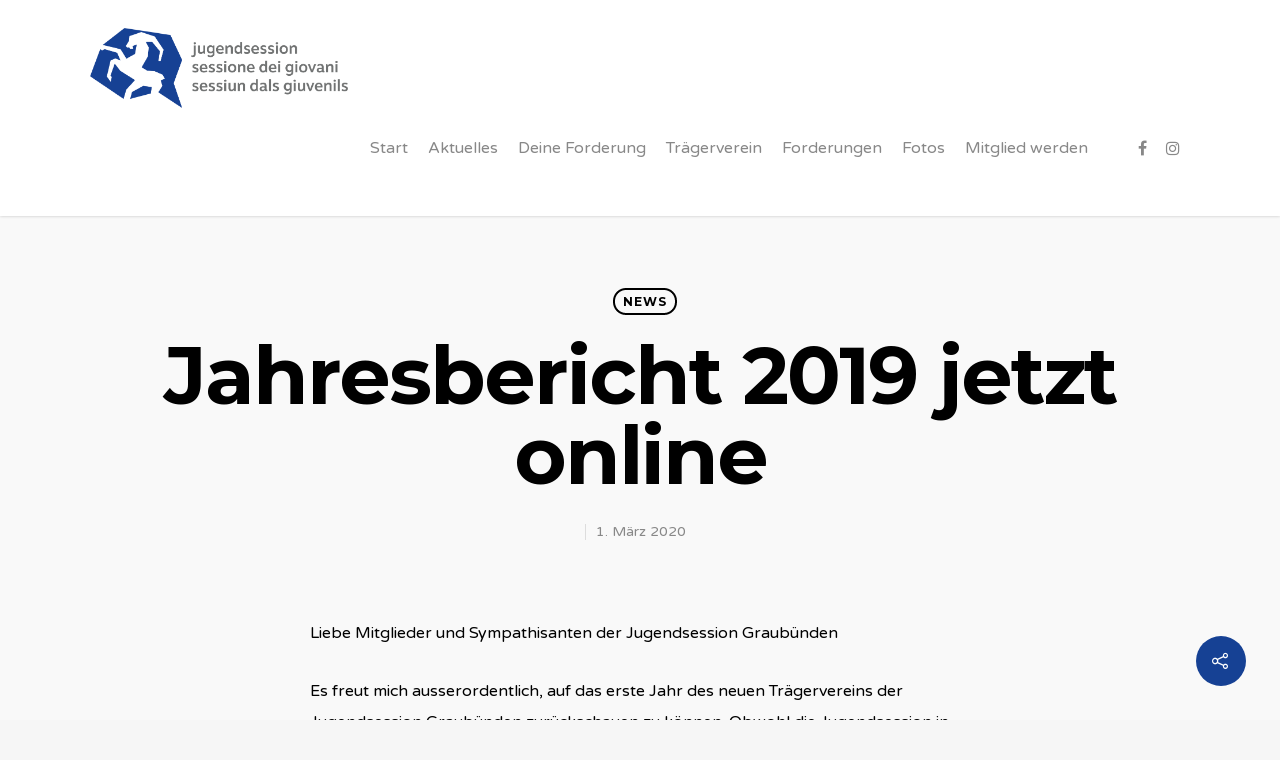

--- FILE ---
content_type: text/html; charset=UTF-8
request_url: https://jugendsession-gr.ch/jahresbericht-2019-jetzt-online/
body_size: 26976
content:
<!doctype html>

<html lang="de-CH" class="no-js">
<head>

<!-- Meta Tags -->
<meta http-equiv="Content-Type" content="text/html; charset=UTF-8" />

	<meta name="viewport" content="width=device-width, initial-scale=1, maximum-scale=1, user-scalable=0" />
	

<!--Shortcut icon-->
<title>Jahresbericht 2019 jetzt online &#8211; Jugendsession Graubünden</title>
<meta name='robots' content='max-image-preview:large' />
<link rel='dns-prefetch' href='//fonts.googleapis.com' />
<link rel="alternate" type="application/rss+xml" title="Jugendsession Graubünden &raquo; Feed" href="https://jugendsession-gr.ch/feed/" />
<link rel="alternate" type="application/rss+xml" title="Jugendsession Graubünden &raquo; Kommentar-Feed" href="https://jugendsession-gr.ch/comments/feed/" />
<link rel="alternate" title="oEmbed (JSON)" type="application/json+oembed" href="https://jugendsession-gr.ch/wp-json/oembed/1.0/embed?url=https%3A%2F%2Fjugendsession-gr.ch%2Fjahresbericht-2019-jetzt-online%2F" />
<link rel="alternate" title="oEmbed (XML)" type="text/xml+oembed" href="https://jugendsession-gr.ch/wp-json/oembed/1.0/embed?url=https%3A%2F%2Fjugendsession-gr.ch%2Fjahresbericht-2019-jetzt-online%2F&#038;format=xml" />
<meta property='og:site_name' content='Jugendsession Graubünden'/><meta property='og:url' content='https://jugendsession-gr.ch/jahresbericht-2019-jetzt-online/'/><meta property='og:title' content='Jahresbericht 2019 jetzt online'/><meta property='og:type' content='article'/><meta property='og:image' content='https://jugendsession-gr.ch/wp-content/uploads/2020/02/DCM-0944-1024x683.jpg'/><style id='wp-img-auto-sizes-contain-inline-css' type='text/css'>
img:is([sizes=auto i],[sizes^="auto," i]){contain-intrinsic-size:3000px 1500px}
/*# sourceURL=wp-img-auto-sizes-contain-inline-css */
</style>
<style id='wp-emoji-styles-inline-css' type='text/css'>

	img.wp-smiley, img.emoji {
		display: inline !important;
		border: none !important;
		box-shadow: none !important;
		height: 1em !important;
		width: 1em !important;
		margin: 0 0.07em !important;
		vertical-align: -0.1em !important;
		background: none !important;
		padding: 0 !important;
	}
/*# sourceURL=wp-emoji-styles-inline-css */
</style>
<link rel='stylesheet' id='wp-block-library-css' href='https://jugendsession-gr.ch/wp-includes/css/dist/block-library/style.min.css?ver=6.9' type='text/css' media='all' />
<style id='global-styles-inline-css' type='text/css'>
:root{--wp--preset--aspect-ratio--square: 1;--wp--preset--aspect-ratio--4-3: 4/3;--wp--preset--aspect-ratio--3-4: 3/4;--wp--preset--aspect-ratio--3-2: 3/2;--wp--preset--aspect-ratio--2-3: 2/3;--wp--preset--aspect-ratio--16-9: 16/9;--wp--preset--aspect-ratio--9-16: 9/16;--wp--preset--color--black: #000000;--wp--preset--color--cyan-bluish-gray: #abb8c3;--wp--preset--color--white: #ffffff;--wp--preset--color--pale-pink: #f78da7;--wp--preset--color--vivid-red: #cf2e2e;--wp--preset--color--luminous-vivid-orange: #ff6900;--wp--preset--color--luminous-vivid-amber: #fcb900;--wp--preset--color--light-green-cyan: #7bdcb5;--wp--preset--color--vivid-green-cyan: #00d084;--wp--preset--color--pale-cyan-blue: #8ed1fc;--wp--preset--color--vivid-cyan-blue: #0693e3;--wp--preset--color--vivid-purple: #9b51e0;--wp--preset--gradient--vivid-cyan-blue-to-vivid-purple: linear-gradient(135deg,rgb(6,147,227) 0%,rgb(155,81,224) 100%);--wp--preset--gradient--light-green-cyan-to-vivid-green-cyan: linear-gradient(135deg,rgb(122,220,180) 0%,rgb(0,208,130) 100%);--wp--preset--gradient--luminous-vivid-amber-to-luminous-vivid-orange: linear-gradient(135deg,rgb(252,185,0) 0%,rgb(255,105,0) 100%);--wp--preset--gradient--luminous-vivid-orange-to-vivid-red: linear-gradient(135deg,rgb(255,105,0) 0%,rgb(207,46,46) 100%);--wp--preset--gradient--very-light-gray-to-cyan-bluish-gray: linear-gradient(135deg,rgb(238,238,238) 0%,rgb(169,184,195) 100%);--wp--preset--gradient--cool-to-warm-spectrum: linear-gradient(135deg,rgb(74,234,220) 0%,rgb(151,120,209) 20%,rgb(207,42,186) 40%,rgb(238,44,130) 60%,rgb(251,105,98) 80%,rgb(254,248,76) 100%);--wp--preset--gradient--blush-light-purple: linear-gradient(135deg,rgb(255,206,236) 0%,rgb(152,150,240) 100%);--wp--preset--gradient--blush-bordeaux: linear-gradient(135deg,rgb(254,205,165) 0%,rgb(254,45,45) 50%,rgb(107,0,62) 100%);--wp--preset--gradient--luminous-dusk: linear-gradient(135deg,rgb(255,203,112) 0%,rgb(199,81,192) 50%,rgb(65,88,208) 100%);--wp--preset--gradient--pale-ocean: linear-gradient(135deg,rgb(255,245,203) 0%,rgb(182,227,212) 50%,rgb(51,167,181) 100%);--wp--preset--gradient--electric-grass: linear-gradient(135deg,rgb(202,248,128) 0%,rgb(113,206,126) 100%);--wp--preset--gradient--midnight: linear-gradient(135deg,rgb(2,3,129) 0%,rgb(40,116,252) 100%);--wp--preset--font-size--small: 13px;--wp--preset--font-size--medium: 20px;--wp--preset--font-size--large: 36px;--wp--preset--font-size--x-large: 42px;--wp--preset--spacing--20: 0.44rem;--wp--preset--spacing--30: 0.67rem;--wp--preset--spacing--40: 1rem;--wp--preset--spacing--50: 1.5rem;--wp--preset--spacing--60: 2.25rem;--wp--preset--spacing--70: 3.38rem;--wp--preset--spacing--80: 5.06rem;--wp--preset--shadow--natural: 6px 6px 9px rgba(0, 0, 0, 0.2);--wp--preset--shadow--deep: 12px 12px 50px rgba(0, 0, 0, 0.4);--wp--preset--shadow--sharp: 6px 6px 0px rgba(0, 0, 0, 0.2);--wp--preset--shadow--outlined: 6px 6px 0px -3px rgb(255, 255, 255), 6px 6px rgb(0, 0, 0);--wp--preset--shadow--crisp: 6px 6px 0px rgb(0, 0, 0);}:where(.is-layout-flex){gap: 0.5em;}:where(.is-layout-grid){gap: 0.5em;}body .is-layout-flex{display: flex;}.is-layout-flex{flex-wrap: wrap;align-items: center;}.is-layout-flex > :is(*, div){margin: 0;}body .is-layout-grid{display: grid;}.is-layout-grid > :is(*, div){margin: 0;}:where(.wp-block-columns.is-layout-flex){gap: 2em;}:where(.wp-block-columns.is-layout-grid){gap: 2em;}:where(.wp-block-post-template.is-layout-flex){gap: 1.25em;}:where(.wp-block-post-template.is-layout-grid){gap: 1.25em;}.has-black-color{color: var(--wp--preset--color--black) !important;}.has-cyan-bluish-gray-color{color: var(--wp--preset--color--cyan-bluish-gray) !important;}.has-white-color{color: var(--wp--preset--color--white) !important;}.has-pale-pink-color{color: var(--wp--preset--color--pale-pink) !important;}.has-vivid-red-color{color: var(--wp--preset--color--vivid-red) !important;}.has-luminous-vivid-orange-color{color: var(--wp--preset--color--luminous-vivid-orange) !important;}.has-luminous-vivid-amber-color{color: var(--wp--preset--color--luminous-vivid-amber) !important;}.has-light-green-cyan-color{color: var(--wp--preset--color--light-green-cyan) !important;}.has-vivid-green-cyan-color{color: var(--wp--preset--color--vivid-green-cyan) !important;}.has-pale-cyan-blue-color{color: var(--wp--preset--color--pale-cyan-blue) !important;}.has-vivid-cyan-blue-color{color: var(--wp--preset--color--vivid-cyan-blue) !important;}.has-vivid-purple-color{color: var(--wp--preset--color--vivid-purple) !important;}.has-black-background-color{background-color: var(--wp--preset--color--black) !important;}.has-cyan-bluish-gray-background-color{background-color: var(--wp--preset--color--cyan-bluish-gray) !important;}.has-white-background-color{background-color: var(--wp--preset--color--white) !important;}.has-pale-pink-background-color{background-color: var(--wp--preset--color--pale-pink) !important;}.has-vivid-red-background-color{background-color: var(--wp--preset--color--vivid-red) !important;}.has-luminous-vivid-orange-background-color{background-color: var(--wp--preset--color--luminous-vivid-orange) !important;}.has-luminous-vivid-amber-background-color{background-color: var(--wp--preset--color--luminous-vivid-amber) !important;}.has-light-green-cyan-background-color{background-color: var(--wp--preset--color--light-green-cyan) !important;}.has-vivid-green-cyan-background-color{background-color: var(--wp--preset--color--vivid-green-cyan) !important;}.has-pale-cyan-blue-background-color{background-color: var(--wp--preset--color--pale-cyan-blue) !important;}.has-vivid-cyan-blue-background-color{background-color: var(--wp--preset--color--vivid-cyan-blue) !important;}.has-vivid-purple-background-color{background-color: var(--wp--preset--color--vivid-purple) !important;}.has-black-border-color{border-color: var(--wp--preset--color--black) !important;}.has-cyan-bluish-gray-border-color{border-color: var(--wp--preset--color--cyan-bluish-gray) !important;}.has-white-border-color{border-color: var(--wp--preset--color--white) !important;}.has-pale-pink-border-color{border-color: var(--wp--preset--color--pale-pink) !important;}.has-vivid-red-border-color{border-color: var(--wp--preset--color--vivid-red) !important;}.has-luminous-vivid-orange-border-color{border-color: var(--wp--preset--color--luminous-vivid-orange) !important;}.has-luminous-vivid-amber-border-color{border-color: var(--wp--preset--color--luminous-vivid-amber) !important;}.has-light-green-cyan-border-color{border-color: var(--wp--preset--color--light-green-cyan) !important;}.has-vivid-green-cyan-border-color{border-color: var(--wp--preset--color--vivid-green-cyan) !important;}.has-pale-cyan-blue-border-color{border-color: var(--wp--preset--color--pale-cyan-blue) !important;}.has-vivid-cyan-blue-border-color{border-color: var(--wp--preset--color--vivid-cyan-blue) !important;}.has-vivid-purple-border-color{border-color: var(--wp--preset--color--vivid-purple) !important;}.has-vivid-cyan-blue-to-vivid-purple-gradient-background{background: var(--wp--preset--gradient--vivid-cyan-blue-to-vivid-purple) !important;}.has-light-green-cyan-to-vivid-green-cyan-gradient-background{background: var(--wp--preset--gradient--light-green-cyan-to-vivid-green-cyan) !important;}.has-luminous-vivid-amber-to-luminous-vivid-orange-gradient-background{background: var(--wp--preset--gradient--luminous-vivid-amber-to-luminous-vivid-orange) !important;}.has-luminous-vivid-orange-to-vivid-red-gradient-background{background: var(--wp--preset--gradient--luminous-vivid-orange-to-vivid-red) !important;}.has-very-light-gray-to-cyan-bluish-gray-gradient-background{background: var(--wp--preset--gradient--very-light-gray-to-cyan-bluish-gray) !important;}.has-cool-to-warm-spectrum-gradient-background{background: var(--wp--preset--gradient--cool-to-warm-spectrum) !important;}.has-blush-light-purple-gradient-background{background: var(--wp--preset--gradient--blush-light-purple) !important;}.has-blush-bordeaux-gradient-background{background: var(--wp--preset--gradient--blush-bordeaux) !important;}.has-luminous-dusk-gradient-background{background: var(--wp--preset--gradient--luminous-dusk) !important;}.has-pale-ocean-gradient-background{background: var(--wp--preset--gradient--pale-ocean) !important;}.has-electric-grass-gradient-background{background: var(--wp--preset--gradient--electric-grass) !important;}.has-midnight-gradient-background{background: var(--wp--preset--gradient--midnight) !important;}.has-small-font-size{font-size: var(--wp--preset--font-size--small) !important;}.has-medium-font-size{font-size: var(--wp--preset--font-size--medium) !important;}.has-large-font-size{font-size: var(--wp--preset--font-size--large) !important;}.has-x-large-font-size{font-size: var(--wp--preset--font-size--x-large) !important;}
/*# sourceURL=global-styles-inline-css */
</style>

<style id='classic-theme-styles-inline-css' type='text/css'>
/*! This file is auto-generated */
.wp-block-button__link{color:#fff;background-color:#32373c;border-radius:9999px;box-shadow:none;text-decoration:none;padding:calc(.667em + 2px) calc(1.333em + 2px);font-size:1.125em}.wp-block-file__button{background:#32373c;color:#fff;text-decoration:none}
/*# sourceURL=/wp-includes/css/classic-themes.min.css */
</style>
<link rel='stylesheet' id='contact-form-7-css' href='https://jugendsession-gr.ch/wp-content/plugins/contact-form-7/includes/css/styles.css?ver=6.1.4' type='text/css' media='all' />
<link rel='stylesheet' id='rgs-css' href='https://jugendsession-gr.ch/wp-content/themes/salient/css/rgs.css?ver=10.0.1' type='text/css' media='all' />
<link rel='stylesheet' id='font-awesome-css' href='https://jugendsession-gr.ch/wp-content/plugins/elementor/assets/lib/font-awesome/css/font-awesome.min.css?ver=4.7.0' type='text/css' media='all' />
<link rel='stylesheet' id='main-styles-css' href='https://jugendsession-gr.ch/wp-content/themes/salient/style.css?ver=10.0.1' type='text/css' media='all' />
<style id='main-styles-inline-css' type='text/css'>
html:not(.page-trans-loaded) { background-color: #ffffff; }
/*# sourceURL=main-styles-inline-css */
</style>
<link rel='stylesheet' id='magnific-css' href='https://jugendsession-gr.ch/wp-content/themes/salient/css/magnific.css?ver=8.6.0' type='text/css' media='all' />
<link rel='stylesheet' id='responsive-css' href='https://jugendsession-gr.ch/wp-content/themes/salient/css/responsive.css?ver=10.0.1' type='text/css' media='all' />
<link rel='stylesheet' id='select2-css' href='https://jugendsession-gr.ch/wp-content/themes/salient/css/select2.css?ver=6.2' type='text/css' media='all' />
<link rel='stylesheet' id='skin-ascend-css' href='https://jugendsession-gr.ch/wp-content/themes/salient/css/ascend.css?ver=10.0.1' type='text/css' media='all' />
<link rel='stylesheet' id='js_composer_front-css' href='https://jugendsession-gr.ch/wp-content/plugins/js_composer_salient/assets/css/js_composer.min.css?ver=5.6' type='text/css' media='all' />
<link rel='stylesheet' id='redux-google-fonts-salient_redux-css' href='https://fonts.googleapis.com/css?family=Varela+Round%3A400%7CMontserrat%3A700%2C300%2C400%7CPlayfair+Display%3A400&#038;subset=latin&#038;ver=1637839830' type='text/css' media='all' />
<script type="text/javascript" src="https://jugendsession-gr.ch/wp-includes/js/jquery/jquery.min.js?ver=3.7.1" id="jquery-core-js"></script>
<script type="text/javascript" src="https://jugendsession-gr.ch/wp-includes/js/jquery/jquery-migrate.min.js?ver=3.4.1" id="jquery-migrate-js"></script>
<link rel="EditURI" type="application/rsd+xml" title="RSD" href="https://jugendsession-gr.ch/xmlrpc.php?rsd" />
<meta name="generator" content="WordPress 6.9" />
<link rel="canonical" href="https://jugendsession-gr.ch/jahresbericht-2019-jetzt-online/" />
<link rel='shortlink' href='https://jugendsession-gr.ch/?p=6863' />
<style type="text/css">body a{color:#164194;}#header-outer:not([data-lhe="animated_underline"]) header#top nav > ul > li > a:hover,#header-outer:not([data-lhe="animated_underline"]) header#top nav .sf-menu > li.sfHover > a,header#top nav > ul > li.button_bordered > a:hover,#header-outer:not([data-lhe="animated_underline"]) header#top nav .sf-menu li.current-menu-item > a,header#top nav .sf-menu li.current_page_item > a .sf-sub-indicator i,header#top nav .sf-menu li.current_page_ancestor > a .sf-sub-indicator i,#header-outer:not([data-lhe="animated_underline"]) header#top nav .sf-menu li.current_page_ancestor > a,#header-outer:not([data-lhe="animated_underline"]) header#top nav .sf-menu li.current-menu-ancestor > a,#header-outer:not([data-lhe="animated_underline"]) header#top nav .sf-menu li.current_page_item > a,body header#top nav .sf-menu li.current_page_item > a .sf-sub-indicator [class^="icon-"],header#top nav .sf-menu li.current_page_ancestor > a .sf-sub-indicator [class^="icon-"],.sf-menu li ul li.sfHover > a .sf-sub-indicator [class^="icon-"],#header-outer:not(.transparent) #social-in-menu a i:after,.testimonial_slider[data-rating-color="accent-color"] .star-rating .filled:before,ul.sf-menu > li > a:hover > .sf-sub-indicator i,ul.sf-menu > li > a:active > .sf-sub-indicator i,ul.sf-menu > li.sfHover > a > .sf-sub-indicator i,.sf-menu ul li.current_page_item > a,.sf-menu ul li.current-menu-ancestor > a,.sf-menu ul li.current_page_ancestor > a,.sf-menu ul a:focus,.sf-menu ul a:hover,.sf-menu ul a:active,.sf-menu ul li:hover > a,.sf-menu ul li.sfHover > a,.sf-menu li ul li a:hover,.sf-menu li ul li.sfHover > a,#footer-outer a:hover,.recent-posts .post-header a:hover,article.post .post-header a:hover,article.result a:hover,article.post .post-header h2 a,.single article.post .post-meta a:hover,.comment-list .comment-meta a:hover,label span,.wpcf7-form p span,.icon-3x[class^="icon-"],.icon-3x[class*=" icon-"],.icon-tiny[class^="icon-"],body .circle-border,article.result .title a,.home .blog-recent:not([data-style="list_featured_first_row"]) .col .post-header a:hover,.home .blog-recent .col .post-header h3 a,#single-below-header a:hover,header#top #logo:hover,.sf-menu > li.current_page_ancestor > a > .sf-sub-indicator [class^="icon-"],.sf-menu > li.current-menu-ancestor > a > .sf-sub-indicator [class^="icon-"],body #mobile-menu li.open > a [class^="icon-"],.pricing-column h3,.pricing-table[data-style="flat-alternative"] .pricing-column.accent-color h4,.pricing-table[data-style="flat-alternative"] .pricing-column.accent-color .interval,.comment-author a:hover,.project-attrs li i,#footer-outer #copyright li a i:hover,.col:hover > [class^="icon-"].icon-3x.accent-color.alt-style.hovered,.col:hover > [class*=" icon-"].icon-3x.accent-color.alt-style.hovered,#header-outer .widget_shopping_cart .cart_list a,.woocommerce .star-rating,.woocommerce form .form-row .required,.woocommerce-page form .form-row .required,body #header-secondary-outer #social a:hover i,.woocommerce ul.products li.product .price,body .twitter-share:hover i,.twitter-share.hovered i,body .linkedin-share:hover i,.linkedin-share.hovered i,body .google-plus-share:hover i,.google-plus-share.hovered i,.pinterest-share:hover i,.pinterest-share.hovered i,.facebook-share:hover i,.facebook-share.hovered i,.woocommerce-page ul.products li.product .price,.nectar-milestone .number.accent-color,header#top nav > ul > li.megamenu > ul > li > a:hover,header#top nav > ul > li.megamenu > ul > li.sfHover > a,body #portfolio-nav a:hover i,span.accent-color,.nectar-love:hover i,.nectar-love.loved i,.portfolio-items .nectar-love:hover i,.portfolio-items .nectar-love.loved i,body .hovered .nectar-love i,header#top nav ul #nectar-user-account a:hover span,header#top nav ul #search-btn a:hover span,header#top nav ul .slide-out-widget-area-toggle a:hover span,body:not(.material) #search-outer #search #close a span:hover,.carousel-wrap[data-full-width="true"] .carousel-heading a:hover i,#search-outer .ui-widget-content li:hover a .title,#search-outer .ui-widget-content .ui-state-hover .title,#search-outer .ui-widget-content .ui-state-focus .title,.portfolio-filters-inline .container ul li a.active,body [class^="icon-"].icon-default-style,.single-post #single-below-header.fullscreen-header .icon-salient-heart-2,.svg-icon-holder[data-color="accent-color"],.team-member a.accent-color:hover,.ascend .comment-list .reply a,.wpcf7-form .wpcf7-not-valid-tip,.text_on_hover.product .add_to_cart_button,.blog-recent[data-style="minimal"] .col > span,.blog-recent[data-style="title_only"] .col:hover .post-header .title,.woocommerce-checkout-review-order-table .product-info .amount,.tabbed[data-style="minimal"] > ul li a.active-tab,.masonry.classic_enhanced article.post .post-meta a:hover i,.blog-recent[data-style*="classic_enhanced"] .post-meta a:hover i,.blog-recent[data-style*="classic_enhanced"] .post-meta .icon-salient-heart-2.loved,.masonry.classic_enhanced article.post .post-meta .icon-salient-heart-2.loved,.single #single-meta ul li:not(.meta-share-count):hover i,.single #single-meta ul li:not(.meta-share-count):hover a,.single #single-meta ul li:not(.meta-share-count):hover span,.single #single-meta ul li.meta-share-count .nectar-social a:hover i,#project-meta #single-meta ul li > a,#project-meta ul li.meta-share-count .nectar-social a:hover i,#project-meta ul li:not(.meta-share-count):hover i,#project-meta ul li:not(.meta-share-count):hover span,div[data-style="minimal"] .toggle:hover h3 a,div[data-style="minimal"] .toggle.open h3 a,.nectar-icon-list[data-icon-style="border"][data-icon-color="accent-color"] .list-icon-holder[data-icon_type="numerical"] span,.nectar-icon-list[data-icon-color="accent-color"][data-icon-style="border"] .content h4,body[data-dropdown-style="minimal"] #header-outer .woocommerce.widget_shopping_cart .cart_list li a.remove,body[data-dropdown-style="minimal"] #header-outer .woocommerce.widget_shopping_cart .cart_list li a.remove,.post-area.standard-minimal article.post .post-meta .date a,.post-area.standard-minimal article.post .post-header h2 a:hover,.post-area.standard-minimal article.post .more-link:hover span,.post-area.standard-minimal article.post .more-link span:after,.post-area.standard-minimal article.post .minimal-post-meta a:hover,body #pagination .page-numbers.prev:hover,body #pagination .page-numbers.next:hover,html body .woocommerce-pagination a.page-numbers:hover,body .woocommerce-pagination a.page-numbers:hover,body #pagination a.page-numbers:hover,.nectar-slide-in-cart .widget_shopping_cart .cart_list a,.sf-menu ul li.open-submenu > a,.woocommerce p.stars a:hover,.woocommerce .material.product .product-wrap .product-add-to-cart a:hover,.woocommerce .material.product .product-wrap .product-add-to-cart a:hover > span,.woocommerce-MyAccount-navigation ul li.is-active a:before,.woocommerce-MyAccount-navigation ul li:hover a:before,.woocommerce.ascend .price_slider_amount button.button[type="submit"],html .ascend.woocommerce #sidebar div ul li a:hover,html .ascend.woocommerce #sidebar div ul li.current-cat > a,.woocommerce .widget_layered_nav ul li.chosen a:after,.woocommerce-page .widget_layered_nav ul li.chosen a:after,[data-style="list_featured_first_row"] .meta-category a,body[data-form-submit="see-through"] input[type=submit],body[data-form-submit="see-through"] button[type=submit],#header-outer[data-format="left-header"] .sf-menu .sub-menu .current-menu-item > a,.nectar_icon_wrap[data-color="accent-color"] i,.nectar_team_member_close .inner:before,body[data-dropdown-style="minimal"]:not([data-header-format="left-header"]) header#top nav > ul > li.megamenu > ul > li > ul > li.has-ul > a:hover,body:not([data-header-format="left-header"]) header#top nav > ul > li.megamenu > ul > li > ul > li.has-ul > a:hover,.masonry.material .masonry-blog-item .meta-category a,.post-area.featured_img_left .meta-category a,body[data-dropdown-style="minimal"] #header-outer:not([data-format="left-header"]) header#top nav > ul > li.megamenu ul ul li.current-menu-item.has-ul > a,body[data-dropdown-style="minimal"] #header-outer:not([data-format="left-header"]) header#top nav > ul > li.megamenu ul ul li.current-menu-ancestor.has-ul > a,body .wpb_row .span_12 .portfolio-filters-inline[data-color-scheme="accent-color-underline"].full-width-section a.active,body .wpb_row .span_12 .portfolio-filters-inline[data-color-scheme="accent-color-underline"].full-width-section a:hover,.material .comment-list .reply a:hover,.related-posts[data-style="material"] .meta-category a,body[data-dropdown-style="minimal"].material:not([data-header-color="custom"]) #header-outer:not([data-format="left-header"]) header#top nav >ul >li:not(.megamenu) ul.cart_list a:hover,body.material #header-outer:not(.transparent) .cart-outer:hover .cart-menu-wrap .icon-salient-cart,.material .widget li:not(.has-img) a:hover .post-title,.material #sidebar .widget li:not(.has-img) a:hover .post-title,.material .container-wrap #author-bio #author-info a:hover,.material #sidebar .widget ul[data-style="featured-image-left"] li a:hover .post-title,body.material .tabbed[data-color-scheme="accent-color"][data-style="minimal"]:not(.using-icons) >ul li:not(.cta-button) a:hover,body.material .tabbed[data-color-scheme="accent-color"][data-style="minimal"]:not(.using-icons) >ul li:not(.cta-button) a.active-tab,body.material .widget:not(.nectar_popular_posts_widget):not(.recent_posts_extra_widget) li a:hover,.material .widget .tagcloud a,.material #sidebar .widget .tagcloud a,.single.material .post-area .content-inner > .post-tags a,.tabbed[data-style*="material"][data-color-scheme="accent-color"] ul.wpb_tabs_nav li a:not(.active-tab):hover,body.material .nectar-button.see-through.accent-color[data-color-override="false"],div[data-style="minimal_small"] .toggle.accent-color > h3 a:hover,div[data-style="minimal_small"] .toggle.accent-color.open > h3 a,.nectar_single_testimonial[data-color="accent-color"] p span.open-quote,.nectar-quick-view-box .star-rating,.minimal.product .product-wrap .normal.icon-salient-cart[class*=" icon-"],.minimal.product .product-wrap i,.minimal.product .product-wrap .normal.icon-salient-m-eye,.woocommerce-account .woocommerce > #customer_login .nectar-form-controls .control.active,.woocommerce-account .woocommerce > #customer_login .nectar-form-controls .control:hover,.products li.product.minimal .product-add-to-cart .loading:after,.widget_search .search-form button[type=submit] .icon-salient-search,body.search-no-results .search-form button[type=submit] .icon-salient-search,.woocommerce #review_form #respond p.comment-notes span.required,.nectar-icon-list[data-icon-color="accent-color"] .nectar-icon-list-item .list-icon-holder[data-icon_type="numerical"]{color:#164194!important;}.col:not(.post-area):not(.span_12):not(#sidebar):hover [class^="icon-"].icon-3x.accent-color.alt-style.hovered,body .col:not(.post-area):not(.span_12):not(#sidebar):hover a [class*=" icon-"].icon-3x.accent-color.alt-style.hovered,.ascend #header-outer:not(.transparent) .cart-outer:hover .cart-menu-wrap:not(.has_products) .icon-salient-cart{color:#164194!important;}.nectar_icon_wrap .svg-icon-holder[data-color="accent-color"] svg path{stroke:#164194!important;}.orbit-wrapper div.slider-nav span.right,.orbit-wrapper div.slider-nav span.left,.flex-direction-nav a,.jp-play-bar,.jp-volume-bar-value,.jcarousel-prev:hover,.jcarousel-next:hover,.portfolio-items .col[data-default-color="true"] .work-item:not(.style-3) .work-info-bg,.portfolio-items .col[data-default-color="true"] .bottom-meta,.portfolio-filters a,.portfolio-filters #sort-portfolio,.project-attrs li span,.progress li span,.nectar-progress-bar span,#footer-outer #footer-widgets .col .tagcloud a:hover,#sidebar .widget .tagcloud a:hover,article.post .more-link span:hover,#fp-nav.tooltip ul li .fp-tooltip .tooltip-inner,article.post.quote .post-content .quote-inner,article.post.link .post-content .link-inner,#pagination .next a:hover,#pagination .prev a:hover,.comment-list .reply a:hover,input[type=submit]:hover,input[type="button"]:hover,#footer-outer #copyright li a.vimeo:hover,#footer-outer #copyright li a.behance:hover,.toggle.open h3 a,.tabbed > ul li a.active-tab,[class*=" icon-"],.icon-normal,.bar_graph li span,.nectar-button[data-color-override="false"].regular-button,.nectar-button.tilt.accent-color,body .swiper-slide .button.transparent_2 a.primary-color:hover,#footer-outer #footer-widgets .col input[type="submit"],.carousel-prev:hover,.carousel-next:hover,body .products-carousel .carousel-next:hover,body .products-carousel .carousel-prev:hover,.blog-recent .more-link span:hover,.post-tags a:hover,.pricing-column.highlight h3,.pricing-table[data-style="flat-alternative"] .pricing-column.highlight h3 .highlight-reason,.pricing-table[data-style="flat-alternative"] .pricing-column.accent-color:before,#to-top:hover,#to-top.dark:hover,body[data-button-style*="rounded"] #to-top:after,#pagination a.page-numbers:hover,#pagination span.page-numbers.current,.single-portfolio .facebook-share a:hover,.single-portfolio .twitter-share a:hover,.single-portfolio .pinterest-share a:hover,.single-post .facebook-share a:hover,.single-post .twitter-share a:hover,.single-post .pinterest-share a:hover,.mejs-controls .mejs-time-rail .mejs-time-current,.mejs-controls .mejs-volume-button .mejs-volume-slider .mejs-volume-current,.mejs-controls .mejs-horizontal-volume-slider .mejs-horizontal-volume-current,article.post.quote .post-content .quote-inner,article.post.link .post-content .link-inner,article.format-status .post-content .status-inner,article.post.format-aside .aside-inner,body #header-secondary-outer #social li a.behance:hover,body #header-secondary-outer #social li a.vimeo:hover,#sidebar .widget:hover [class^="icon-"].icon-3x,.woocommerce-page button.single_add_to_cart_button,article.post.quote .content-inner .quote-inner .whole-link,.masonry.classic_enhanced article.post.quote.wide_tall .post-content a:hover .quote-inner,.masonry.classic_enhanced article.post.link.wide_tall .post-content a:hover .link-inner,.iosSlider .prev_slide:hover,.iosSlider .next_slide:hover,body [class^="icon-"].icon-3x.alt-style.accent-color,body [class*=" icon-"].icon-3x.alt-style.accent-color,#slide-out-widget-area,#slide-out-widget-area-bg.fullscreen,#slide-out-widget-area-bg.fullscreen-alt .bg-inner,#header-outer .widget_shopping_cart a.button,body[data-button-style="rounded"] .wpb_wrapper .twitter-share:before,body[data-button-style="rounded"] .wpb_wrapper .twitter-share.hovered:before,body[data-button-style="rounded"] .wpb_wrapper .facebook-share:before,body[data-button-style="rounded"] .wpb_wrapper .facebook-share.hovered:before,body[data-button-style="rounded"] .wpb_wrapper .google-plus-share:before,body[data-button-style="rounded"] .wpb_wrapper .google-plus-share.hovered:before,body[data-button-style="rounded"] .wpb_wrapper .nectar-social:hover > *:before,body[data-button-style="rounded"] .wpb_wrapper .pinterest-share:before,body[data-button-style="rounded"] .wpb_wrapper .pinterest-share.hovered:before,body[data-button-style="rounded"] .wpb_wrapper .linkedin-share:before,body[data-button-style="rounded"] .wpb_wrapper .linkedin-share.hovered:before,#header-outer a.cart-contents .cart-wrap span,#header-outer a#mobile-cart-link .cart-wrap span,.swiper-slide .button.solid_color a,.swiper-slide .button.solid_color_2 a,.portfolio-filters,button[type=submit]:hover,header#top nav ul .slide-out-widget-area-toggle a:hover i.lines,header#top nav ul .slide-out-widget-area-toggle a:hover i.lines:after,header#top nav ul .slide-out-widget-area-toggle a:hover i.lines:before,header#top nav ul .slide-out-widget-area-toggle[data-icon-animation="simple-transform"] a:hover i.lines-button:after,#buddypress a.button:focus,.text_on_hover.product a.added_to_cart,.woocommerce div.product .woocommerce-tabs .full-width-content ul.tabs li a:after,.woocommerce-cart .wc-proceed-to-checkout a.checkout-button,.woocommerce #order_review #payment #place_order,.woocommerce .span_4 input[type="submit"].checkout-button,.portfolio-filters-inline[data-color-scheme="accent-color"],.select2-container .select2-choice:hover,.select2-dropdown-open .select2-choice,header#top nav > ul > li.button_solid_color > a:before,#header-outer.transparent header#top nav > ul > li.button_solid_color > a:before,.tabbed[data-style*="minimal"] > ul li a:after,.twentytwenty-handle,.twentytwenty-horizontal .twentytwenty-handle:before,.twentytwenty-horizontal .twentytwenty-handle:after,.twentytwenty-vertical .twentytwenty-handle:before,.twentytwenty-vertical .twentytwenty-handle:after,.masonry.classic_enhanced .posts-container article .meta-category a:hover,.blog-recent[data-style*="classic_enhanced"] .meta-category a:hover,.masonry.classic_enhanced .posts-container article .video-play-button,.bottom_controls #portfolio-nav .controls li a i:after,.bottom_controls #portfolio-nav ul:first-child li#all-items a:hover i,.nectar_video_lightbox.nectar-button[data-color="default-accent-color"],.nectar_video_lightbox.nectar-button[data-color="transparent-accent-color"]:hover,.testimonial_slider[data-style="multiple_visible"][data-color*="accent-color"] .flickity-page-dots .dot.is-selected:before,.testimonial_slider[data-style="multiple_visible"][data-color*="accent-color"] blockquote.is-selected p,.nectar-recent-posts-slider .container .strong span:before,#page-header-bg[data-post-hs="default_minimal"] .inner-wrap > a:hover,.single .heading-title[data-header-style="default_minimal"] .meta-category a:hover,body.single-post .sharing-default-minimal .nectar-love.loved,.nectar-fancy-box:after,.divider-small-border[data-color="accent-color"],.divider-border[data-color="accent-color"],div[data-style="minimal"] .toggle.open h3 i:after,div[data-style="minimal"] .toggle:hover h3 i:after,div[data-style="minimal"] .toggle.open h3 i:before,div[data-style="minimal"] .toggle:hover h3 i:before,.nectar-animated-title[data-color="accent-color"] .nectar-animated-title-inner:after,#fp-nav:not(.light-controls).tooltip_alt ul li a span:after,#fp-nav.tooltip_alt ul li a span:after,.nectar-video-box[data-color="default-accent-color"] a.nectar_video_lightbox,body .nectar-video-box[data-color="default-accent-color"][data-hover="zoom_button"] a.nectar_video_lightbox:after,.span_12.dark .owl-theme .owl-dots .owl-dot.active span,.span_12.dark .owl-theme .owl-dots .owl-dot:hover span,.nectar_image_with_hotspots[data-stlye="color_pulse"][data-color="accent-color"] .nectar_hotspot,.nectar_image_with_hotspots .nectar_hotspot_wrap .nttip .tipclose span:before,.nectar_image_with_hotspots .nectar_hotspot_wrap .nttip .tipclose span:after,.portfolio-filters-inline[data-color-scheme="accent-color-underline"] a:after,body[data-dropdown-style="minimal"] #header-outer header#top nav > ul > li:not(.megamenu) ul a:hover,body[data-dropdown-style="minimal"] #header-outer header#top nav > ul > li:not(.megamenu) li.sfHover > a,body[data-dropdown-style="minimal"] #header-outer:not([data-format="left-header"]) header#top nav > ul > li:not(.megamenu) li.sfHover > a,body[data-dropdown-style="minimal"] header#top nav > ul > li.megamenu > ul ul li a:hover,body[data-dropdown-style="minimal"] header#top nav > ul > li.megamenu > ul ul li.sfHover > a,body[data-dropdown-style="minimal"]:not([data-header-format="left-header"]) header#top nav > ul > li.megamenu > ul ul li.current-menu-item > a,body[data-dropdown-style="minimal"] #header-outer .widget_shopping_cart a.button,body[data-dropdown-style="minimal"] #header-secondary-outer ul > li:not(.megamenu) li.sfHover > a,body[data-dropdown-style="minimal"] #header-secondary-outer ul > li:not(.megamenu) ul a:hover,.nectar-recent-posts-single_featured .strong a,.post-area.standard-minimal article.post .more-link span:before,.nectar-slide-in-cart .widget_shopping_cart a.button,body[data-header-format="left-header"] #header-outer[data-lhe="animated_underline"] header#top nav ul li:not([class*="button_"]) > a span:after,.woocommerce .material.product .add_to_cart_button,body nav.woocommerce-pagination span.page-numbers.current,body[data-dropdown-style="minimal"] #header-outer:not([data-format="left-header"]) header#top nav > ul > li:not(.megamenu) ul a:hover,body[data-form-submit="regular"] input[type=submit],body[data-form-submit="regular"] button[type=submit],body[data-form-submit="see-through"] input[type=submit]:hover,body[data-form-submit="see-through"] button[type=submit]:hover,body[data-form-submit="see-through"] .container-wrap .span_12.light input[type=submit]:hover,body[data-form-submit="see-through"] .container-wrap .span_12.light button[type=submit]:hover,body[data-form-submit="regular"] .container-wrap .span_12.light input[type=submit]:hover,body[data-form-submit="regular"] .container-wrap .span_12.light button[type=submit]:hover,.masonry.material .masonry-blog-item .meta-category a:before,.related-posts[data-style="material"] .meta-category a:before,.post-area.featured_img_left .meta-category a:before,.material.masonry .masonry-blog-item .video-play-button,.nectar_icon_wrap[data-style="border-animation"][data-color="accent-color"]:not([data-draw="true"]) .nectar_icon:hover,body[data-dropdown-style="minimal"] #header-outer:not([data-format="left-header"]) header#top nav > ul > li:not(.megamenu) ul li.current-menu-item > a,body[data-dropdown-style="minimal"] #header-outer:not([data-format="left-header"]) header#top nav > ul > li:not(.megamenu) ul li.current-menu-ancestor > a,.nectar-social-sharing-fixed > a:before,.nectar-social-sharing-fixed .nectar-social a,body.material #page-header-bg.fullscreen-header .inner-wrap >a,.masonry.material .quote-inner:before,.masonry.material .link-inner:before,.tabbed[data-style="minimal_alt"] .magic-line,.nectar-google-map[data-nectar-marker-color="accent-color"] .animated-dot .middle-dot,.nectar-leaflet-map[data-nectar-marker-color="accent-color"] .animated-dot .middle-dot,.nectar-google-map[data-nectar-marker-color="accent-color"] .animated-dot div[class*="signal"],.nectar-leaflet-map[data-nectar-marker-color="accent-color"] .animated-dot div[class*="signal"],.nectar_video_lightbox.play_button_with_text[data-color="default-accent-color"] span.play > .inner-wrap:before,.nectar-hor-list-item[data-color="accent-color"]:before,body.material #slide-out-widget-area-bg.slide-out-from-right,.widget .material .widget .tagcloud a:before,.material #sidebar .widget .tagcloud a:before,.single .post-area .content-inner > .post-tags a:before,.auto_meta_overlaid_spaced article.post.quote .n-post-bg:after,.auto_meta_overlaid_spaced article.post.link .n-post-bg:after,.post-area.featured_img_left .posts-container .article-content-wrap .video-play-button,.post-area.featured_img_left article.post .quote-inner:before,.post-area.featured_img_left .link-inner:before,.nectar-recent-posts-single_featured.multiple_featured .controls li:after,.nectar-recent-posts-single_featured.multiple_featured .controls li.active:before,[data-style="list_featured_first_row"] .meta-category a:before,.tabbed[data-style*="material"][data-color-scheme="accent-color"] ul:after,.nectar-fancy-box[data-color="accent-color"]:not([data-style="default"]) .box-bg:after,div[data-style="minimal_small"] .toggle.accent-color > h3:after,body.material[data-button-style^="rounded"] .nectar-button.see-through.accent-color[data-color-override="false"] i,.portfolio-items .col.nectar-new-item .inner-wrap:before,body.material .nectar-video-box[data-color="default-accent-color"] a.nectar_video_lightbox:before,.nectar_team_member_overlay .team_member_details .bio-inner .mobile-close:before,.nectar_team_member_overlay .team_member_details .bio-inner .mobile-close:after,.fancybox-navigation button:hover:before,ul.products li.minimal.product span.onsale,.span_12.dark .nectar-woo-flickity[data-controls="arrows-and-text"] .nectar-woo-carousel-top a:after,.woocommerce span.onsale .nectar-quick-view-box .onsale,.nectar-quick-view-box .onsale,.woocommerce-page .nectar-quick-view-box .onsale,.nectar-quick-view-box .cart .quantity input.plus:hover,.nectar-quick-view-box .cart .quantity input.minus:hover,.woocommerce .cart .quantity input.plus:hover,.woocommerce .cart .quantity input.minus:hover,body .nectar-quick-view-box .single_add_to_cart_button,.woocommerce .classic .add_to_cart_button,.woocommerce .classic .product-add-to-cart a.button,.text_on_hover.product .nectar_quick_view,body.original li.bypostauthor .comment-body:before,.widget_layered_nav ul.yith-wcan-label li a:hover,.widget_layered_nav ul.yith-wcan-label li.chosen a,.nectar-next-section-wrap.bounce a:before{background-color:#164194!important;}.col:hover > [class^="icon-"].icon-3x:not(.alt-style).accent-color.hovered,.col:hover > [class*=" icon-"].icon-3x:not(.alt-style).accent-color.hovered,body .nectar-button.see-through-2[data-hover-color-override="false"]:hover,.col:not(.post-area):not(.span_12):not(#sidebar):hover [class^="icon-"].icon-3x:not(.alt-style).accent-color.hovered,.col:not(.post-area):not(.span_12):not(#sidebar):hover a [class*=" icon-"].icon-3x:not(.alt-style).accent-color.hovered{background-color:#164194!important;}.nectar-highlighted-text em:before,.nectar_icon_wrap[data-style="soft-bg"][data-color="accent-color"] .nectar_icon:before{background-color:#164194;}body.material[data-button-style^="rounded"] .nectar-button.see-through.accent-color[data-color-override="false"] i:after{box-shadow:#164194 0 8px 15px;opacity:0.24;}.nectar-fancy-box[data-style="color_box_hover"][data-color="accent-color"]:hover:before{box-shadow:0 30px 90px #164194;}.woocommerce.material .widget_price_filter .ui-slider .ui-slider-handle:before,.material.woocommerce-page .widget_price_filter .ui-slider .ui-slider-handle:before{box-shadow:0 0 0 10px #164194 inset;}.woocommerce.material .widget_price_filter .ui-slider .ui-slider-handle.ui-state-active:before,.material.woocommerce-page .widget_price_filter .ui-slider .ui-slider-handle.ui-state-active:before{box-shadow:0 0 0 2px #164194 inset;}.woocommerce #sidebar .widget_layered_nav ul.yith-wcan-color li.chosen a{box-shadow:0 0 0 2px #164194,inset 0 0 0 3px #fff;}.woocommerce #sidebar .widget_layered_nav ul.yith-wcan-color li a:hover{box-shadow:0 0 0 2px #164194,0px 8px 20px rgba(0,0,0,0.2),inset 0 0 0 3px #fff;}.nectar-leaflet-map[data-nectar-marker-color="accent-color"] .nectar-leaflet-pin{border:10px solid #164194;}.woocommerce-account .woocommerce > #customer_login .nectar-form-controls .control{background-image:linear-gradient(to right,#164194 0,#164194 100%);}#search-results article.result .title a{background-image:linear-gradient(to right,#164194 0,#164194 100%);}.tabbed[data-style*="material"][data-color-scheme="accent-color"] ul li a.active-tab:after{box-shadow:0 18px 50px #164194;}.bottom_controls #portfolio-nav ul:first-child li#all-items a:hover i{box-shadow:-.6em 0 #164194,-.6em .6em #164194,.6em 0 #164194,.6em -.6em #164194,0 -.6em #164194,-.6em -.6em #164194,0 .6em #164194,.6em .6em #164194;}.tabbed > ul li a.active-tab,body[data-form-style="minimal"] label:after,body .recent_projects_widget a:hover img,.recent_projects_widget a:hover img,#sidebar #flickr a:hover img,body .nectar-button.see-through-2[data-hover-color-override="false"]:hover,#footer-outer #flickr a:hover img,body[data-button-style="rounded"] .wpb_wrapper .twitter-share:before,body[data-button-style="rounded"] .wpb_wrapper .twitter-share.hovered:before,body[data-button-style="rounded"] .wpb_wrapper .facebook-share:before,body[data-button-style="rounded"] .wpb_wrapper .facebook-share.hovered:before,body[data-button-style="rounded"] .wpb_wrapper .google-plus-share:before,body[data-button-style="rounded"] .wpb_wrapper .google-plus-share.hovered:before,body[data-button-style="rounded"] .wpb_wrapper .nectar-social:hover > *:before,body[data-button-style="rounded"] .wpb_wrapper .pinterest-share:before,body[data-button-style="rounded"] .wpb_wrapper .pinterest-share.hovered:before,body[data-button-style="rounded"] .wpb_wrapper .linkedin-share:before,body[data-button-style="rounded"] .wpb_wrapper .linkedin-share.hovered:before,#featured article .post-title a:hover,#header-outer[data-lhe="animated_underline"] header#top nav > ul > li > a:after,body #featured article .post-title a:hover,div.wpcf7-validation-errors,.select2-container .select2-choice:hover,.select2-dropdown-open .select2-choice,body:not(.original) li.bypostauthor img.avatar,#header-outer:not(.transparent) header#top nav > ul > li.button_bordered > a:hover:before,.single #single-meta ul li:not(.meta-share-count):hover a,.single #project-meta ul li:not(.meta-share-count):hover a,div[data-style="minimal"] .toggle.default.open i,div[data-style="minimal"] .toggle.default:hover i,div[data-style="minimal"] .toggle.accent-color.open i,div[data-style="minimal"] .toggle.accent-color:hover i,.nectar_image_with_hotspots .nectar_hotspot_wrap .nttip .tipclose,body[data-button-style="rounded"] #pagination > a:hover,body[data-form-submit="see-through"] input[type=submit],body[data-form-submit="see-through"] button[type=submit],.nectar_icon_wrap[data-style="border-basic"][data-color="accent-color"] .nectar_icon,.nectar_icon_wrap[data-style="border-animation"][data-color="accent-color"]:not([data-draw="true"]) .nectar_icon,.nectar_icon_wrap[data-style="border-animation"][data-color="accent-color"][data-draw="true"]:hover .nectar_icon,.span_12.dark .nectar_video_lightbox.play_button_with_text[data-color="default-accent-color"] span.play:before,.span_12.dark .nectar_video_lightbox.play_button_with_text[data-color="default-accent-color"] span.play:after,.material #header-secondary-outer[data-lhe="animated_underline"] nav >ul.sf-menu >li >a:after,.material blockquote::before,body.material .nectar-button.see-through.accent-color[data-color-override="false"],.woocommerce-page.material .widget_price_filter .ui-slider .ui-slider-handle,.woocommerce-account[data-form-submit="see-through"] .woocommerce-form-login button.button,.woocommerce-account[data-form-submit="see-through"] .woocommerce-form-register button.button,blockquote.wp-block-quote:before{border-color:#164194!important;}.material input[type=text]:focus,.material textarea:focus,.material input[type=email]:focus,.material input[type=search]:focus,.material input[type=password]:focus,.material input[type=tel]:focus,.material input[type=url]:focus,.material input[type=date]:focus,.row .col .wp-caption .wp-caption-text,.material.woocommerce-page input#coupon_code:focus{border-color:#164194;}body[data-form-style="minimal"] input[type=text]:focus,body[data-form-style="minimal"] textarea:focus,body[data-form-style="minimal"] input[type=email]:focus,body[data-form-style="minimal"] input[type=search]:focus,body[data-form-style="minimal"] input[type=password]:focus,body[data-form-style="minimal"] input[type=tel]:focus,body[data-form-style="minimal"] input[type=url]:focus,body[data-form-style="minimal"] input[type=date]:focus,.single-product .product[data-gallery-style="left_thumb_sticky"] .product-thumbs .flickity-slider .thumb.is-nav-selected img,.single-product:not(.mobile) .product[data-gallery-style="left_thumb_sticky"] .product-thumbs .thumb a.active img{border-color:#164194!important;}@media only screen and (max-width:768px){.woocommerce-page table.cart a.remove{background-color:#164194!important;}}#fp-nav:not(.light-controls).tooltip_alt ul li a.active span,#fp-nav.tooltip_alt ul li a.active span{box-shadow:inset 0 0 0 2px #164194;-webkit-box-shadow:inset 0 0 0 2px #164194;}.default-loading-icon:before{border-top-color:#164194!important;}#header-outer a.cart-contents span:before,#fp-nav.tooltip ul li .fp-tooltip .tooltip-inner:after{border-color:transparent #164194!important;}body .col:not(.post-area):not(.span_12):not(#sidebar):hover .hovered .circle-border,body #sidebar .widget:hover .circle-border,body .testimonial_slider[data-style="multiple_visible"][data-color*="accent-color"] blockquote .bottom-arrow:after,body .dark .testimonial_slider[data-style="multiple_visible"][data-color*="accent-color"] blockquote .bottom-arrow:after,.portfolio-items[data-ps="6"] .bg-overlay,.portfolio-items[data-ps="6"].no-masonry .bg-overlay,.nectar_team_member_close .inner,.nectar_team_member_overlay .team_member_details .bio-inner .mobile-close{border-color:#164194;}.widget .nectar_widget[class*="nectar_blog_posts_"] .arrow-circle svg circle,.nectar-woo-flickity[data-controls="arrows-and-text"] .flickity-prev-next-button svg circle.time{stroke:#164194;}.gallery a:hover img{border-color:#164194!important;}@media only screen and (min-width :1px) and (max-width :1000px){body #featured article .post-title > a{background-color:#164194;}body #featured article .post-title > a{border-color:#164194;}}.nectar-button.regular-button.extra-color-1,.nectar-button.tilt.extra-color-1{background-color:#f1564f!important;}.icon-3x[class^="icon-"].extra-color-1:not(.alt-style),.icon-tiny[class^="icon-"].extra-color-1,.icon-3x[class*=" icon-"].extra-color-1:not(.alt-style),body .icon-3x[class*=" icon-"].extra-color-1:not(.alt-style) .circle-border,#header-outer .widget_shopping_cart .cart_list li a.remove,#header-outer .woocommerce.widget_shopping_cart .cart_list li a.remove,.nectar-milestone .number.extra-color-1,span.extra-color-1,.team-member ul.social.extra-color-1 li a,.stock.out-of-stock,body [class^="icon-"].icon-default-style.extra-color-1,body [class^="icon-"].icon-default-style[data-color="extra-color-1"],.team-member a.extra-color-1:hover,.pricing-table[data-style="flat-alternative"] .pricing-column.highlight.extra-color-1 h3,.pricing-table[data-style="flat-alternative"] .pricing-column.extra-color-1 h4,.pricing-table[data-style="flat-alternative"] .pricing-column.extra-color-1 .interval,.svg-icon-holder[data-color="extra-color-1"],div[data-style="minimal"] .toggle.extra-color-1:hover h3 a,div[data-style="minimal"] .toggle.extra-color-1.open h3 a,.nectar-icon-list[data-icon-style="border"][data-icon-color="extra-color-1"] .list-icon-holder[data-icon_type="numerical"] span,.nectar-icon-list[data-icon-color="extra-color-1"][data-icon-style="border"] .content h4,.nectar_icon_wrap[data-color="extra-color-1"] i,body .wpb_row .span_12 .portfolio-filters-inline[data-color-scheme="extra-color-1-underline"].full-width-section a.active,body .wpb_row .span_12 .portfolio-filters-inline[data-color-scheme="extra-color-1-underline"].full-width-section a:hover,.testimonial_slider[data-rating-color="extra-color-1"] .star-rating .filled:before,header#top nav > ul > li.button_bordered_2 > a:hover,body.material .tabbed[data-color-scheme="extra-color-1"][data-style="minimal"]:not(.using-icons) >ul li:not(.cta-button) a:hover,body.material .tabbed[data-color-scheme="extra-color-1"][data-style="minimal"]:not(.using-icons) >ul li:not(.cta-button) a.active-tab,.tabbed[data-style*="material"][data-color-scheme="extra-color-1"] ul li a:not(.active-tab):hover,body.material .nectar-button.see-through.extra-color-1[data-color-override="false"],div[data-style="minimal_small"] .toggle.extra-color-1 > h3 a:hover,div[data-style="minimal_small"] .toggle.extra-color-1.open > h3 a,.nectar_single_testimonial[data-color="extra-color-1"] p span.open-quote,.nectar-icon-list[data-icon-color="extra-color-1"] .nectar-icon-list-item .list-icon-holder[data-icon_type="numerical"]{color:#f1564f!important;}.col:hover > [class^="icon-"].icon-3x.extra-color-1:not(.alt-style),.col:hover > [class*=" icon-"].icon-3x.extra-color-1:not(.alt-style).hovered,body .swiper-slide .button.transparent_2 a.extra-color-1:hover,body .col:not(.post-area):not(.span_12):not(#sidebar):hover [class^="icon-"].icon-3x.extra-color-1:not(.alt-style).hovered,body .col:not(.post-area):not(#sidebar):not(.span_12):hover a [class*=" icon-"].icon-3x.extra-color-1:not(.alt-style).hovered,#sidebar .widget:hover [class^="icon-"].icon-3x.extra-color-1:not(.alt-style),.portfolio-filters-inline[data-color-scheme="extra-color-1"],.pricing-table[data-style="flat-alternative"] .pricing-column.extra-color-1:before,.pricing-table[data-style="flat-alternative"] .pricing-column.highlight.extra-color-1 h3 .highlight-reason,.nectar-button.nectar_video_lightbox[data-color="default-extra-color-1"],.nectar_video_lightbox.nectar-button[data-color="transparent-extra-color-1"]:hover,.testimonial_slider[data-style="multiple_visible"][data-color*="extra-color-1"] .flickity-page-dots .dot.is-selected:before,.testimonial_slider[data-style="multiple_visible"][data-color*="extra-color-1"] blockquote.is-selected p,.nectar-fancy-box[data-color="extra-color-1"]:after,.divider-small-border[data-color="extra-color-1"],.divider-border[data-color="extra-color-1"],div[data-style="minimal"] .toggle.extra-color-1.open i:after,div[data-style="minimal"] .toggle.extra-color-1:hover i:after,div[data-style="minimal"] .toggle.open.extra-color-1 i:before,div[data-style="minimal"] .toggle.extra-color-1:hover i:before,body .tabbed[data-color-scheme="extra-color-1"][data-style="minimal"] > ul li:not(.cta-button) a:after,.nectar-animated-title[data-color="extra-color-1"] .nectar-animated-title-inner:after,.nectar-video-box[data-color="extra-color-1"] a.nectar_video_lightbox,body .nectar-video-box[data-color="extra-color-1"][data-hover="zoom_button"] a.nectar_video_lightbox:after,.nectar_image_with_hotspots[data-stlye="color_pulse"][data-color="extra-color-1"] .nectar_hotspot,.portfolio-filters-inline[data-color-scheme="extra-color-1-underline"] a:after,.nectar_icon_wrap[data-style="border-animation"][data-color="extra-color-1"]:not([data-draw="true"]) .nectar_icon:hover,.nectar-google-map[data-nectar-marker-color="extra-color-1"] .animated-dot .middle-dot,.nectar-leaflet-map[data-nectar-marker-color="extra-color-1"] .animated-dot .middle-dot,.nectar-google-map[data-nectar-marker-color="extra-color-1"] .animated-dot div[class*="signal"],.nectar-leaflet-map[data-nectar-marker-color="extra-color-1"] .animated-dot div[class*="signal"],.nectar_video_lightbox.play_button_with_text[data-color="extra-color-1"] span.play > .inner-wrap:before,.nectar-hor-list-item[data-color="extra-color-1"]:before,header#top nav > ul > li.button_solid_color_2 > a:before,#header-outer.transparent header#top nav > ul > li.button_solid_color_2 > a:before,body[data-slide-out-widget-area-style="slide-out-from-right"]:not([data-header-color="custom"]).material a.slide_out_area_close:before,.tabbed[data-color-scheme="extra-color-1"][data-style="minimal_alt"] .magic-line,.tabbed[data-color-scheme="extra-color-1"][data-style="default"] li:not(.cta-button) a.active-tab,.tabbed[data-style*="material"][data-color-scheme="extra-color-1"] ul:after,.tabbed[data-style*="material"][data-color-scheme="extra-color-1"] ul li a.active-tab,.nectar-fancy-box[data-color="extra-color-1"]:not([data-style="default"]) .box-bg:after,body.material[data-button-style^="rounded"] .nectar-button.see-through.extra-color-1[data-color-override="false"] i,.nectar-recent-posts-single_featured.multiple_featured .controls[data-color="extra-color-1"] li:after,body.material .nectar-video-box[data-color="extra-color-1"] a.nectar_video_lightbox:before,div[data-style="minimal_small"] .toggle.extra-color-1 > h3:after,.nectar_icon_wrap[data-style="soft-bg"][data-color="extra-color-1"] .nectar_icon:before{background-color:#f1564f!important;}body [class^="icon-"].icon-3x.alt-style.extra-color-1,body [class*=" icon-"].icon-3x.alt-style.extra-color-1,[class*=" icon-"].extra-color-1.icon-normal,.extra-color-1.icon-normal,.bar_graph li span.extra-color-1,.nectar-progress-bar span.extra-color-1,#header-outer .widget_shopping_cart a.button,.woocommerce ul.products li.product .onsale,.woocommerce-page ul.products li.product .onsale,.woocommerce span.onsale,.woocommerce-page span.onsale,.swiper-slide .button.solid_color a.extra-color-1,.swiper-slide .button.solid_color_2 a.extra-color-1,.toggle.open.extra-color-1 h3 a{background-color:#f1564f!important;}.col:hover > [class^="icon-"].icon-3x.extra-color-1.alt-style.hovered,.col:hover > [class*=" icon-"].icon-3x.extra-color-1.alt-style.hovered,.no-highlight.extra-color-1 h3,.col:not(.post-area):not(.span_12):not(#sidebar):hover [class^="icon-"].icon-3x.extra-color-1.alt-style.hovered,body .col:not(.post-area):not(.span_12):not(#sidebar):hover a [class*=" icon-"].icon-3x.extra-color-1.alt-style.hovered{color:#f1564f!important;}.nectar-leaflet-map[data-nectar-marker-color="extra-color-1"] .nectar-leaflet-pin{border:10px solid #f1564f;}.nectar_icon_wrap .svg-icon-holder[data-color="extra-color-1"] svg path{stroke:#f1564f!important;}body.material[data-button-style^="rounded"] .nectar-button.see-through.extra-color-1[data-color-override="false"] i:after{box-shadow:#f1564f 0 8px 15px;opacity:0.24;}.tabbed[data-style*="material"][data-color-scheme="extra-color-1"] ul li a.active-tab:after{box-shadow:0 18px 50px #f1564f;}.nectar-fancy-box[data-style="color_box_hover"][data-color="extra-color-1"]:hover:before{box-shadow:0 30px 90px #f1564f;}body .col:not(.post-area):not(.span_12):not(#sidebar):hover .extra-color-1.hovered .circle-border,#header-outer .woocommerce.widget_shopping_cart .cart_list li a.remove,#header-outer .woocommerce.widget_shopping_cart .cart_list li a.remove,body #sidebar .widget:hover .extra-color-1 .circle-border,body .testimonial_slider[data-style="multiple_visible"][data-color*="extra-color-1"] blockquote .bottom-arrow:after,body .dark .testimonial_slider[data-style="multiple_visible"][data-color*="extra-color-1"] blockquote .bottom-arrow:after,div[data-style="minimal"] .toggle.open.extra-color-1 i,div[data-style="minimal"] .toggle.extra-color-1:hover i,.nectar_icon_wrap[data-style="border-basic"][data-color="extra-color-1"] .nectar_icon,.nectar_icon_wrap[data-style="border-animation"][data-color="extra-color-1"]:not([data-draw="true"]) .nectar_icon,.nectar_icon_wrap[data-style="border-animation"][data-color="extra-color-1"][data-draw="true"]:hover .nectar_icon,.span_12.dark .nectar_video_lightbox.play_button_with_text[data-color="extra-color-1"] span.play:before,.span_12.dark .nectar_video_lightbox.play_button_with_text[data-color="extra-color-1"] span.play:after,#header-outer:not(.transparent) header#top nav > ul > li.button_bordered_2 > a:hover:before{border-color:#f1564f;}.tabbed[data-color-scheme="extra-color-1"][data-style="default"] li:not(.cta-button) a.active-tab,body.material .nectar-button.see-through.extra-color-1[data-color-override="false"]{border-color:#f1564f!important;}.pricing-column.highlight.extra-color-1 h3{background-color:#f1564f!important;}.nectar-button.regular-button.extra-color-2,.nectar-button.tilt.extra-color-2{background-color:#50d18d!important;}.icon-3x[class^="icon-"].extra-color-2:not(.alt-style),.icon-3x[class*=" icon-"].extra-color-2:not(.alt-style),.icon-tiny[class^="icon-"].extra-color-2,body .icon-3x[class*=" icon-"].extra-color-2 .circle-border,.nectar-milestone .number.extra-color-2,span.extra-color-2,.team-member ul.social.extra-color-2 li a,body [class^="icon-"].icon-default-style.extra-color-2,body [class^="icon-"].icon-default-style[data-color="extra-color-2"],.team-member a.extra-color-2:hover,.pricing-table[data-style="flat-alternative"] .pricing-column.highlight.extra-color-2 h3,.pricing-table[data-style="flat-alternative"] .pricing-column.extra-color-2 h4,.pricing-table[data-style="flat-alternative"] .pricing-column.extra-color-2 .interval,.svg-icon-holder[data-color="extra-color-2"],div[data-style="minimal"] .toggle.extra-color-2:hover h3 a,div[data-style="minimal"] .toggle.extra-color-2.open h3 a,.nectar-icon-list[data-icon-style="border"][data-icon-color="extra-color-2"] .list-icon-holder[data-icon_type="numerical"] span,.nectar-icon-list[data-icon-color="extra-color-2"][data-icon-style="border"] .content h4,.nectar_icon_wrap[data-color="extra-color-2"] i,body .wpb_row .span_12 .portfolio-filters-inline[data-color-scheme="extra-color-2-underline"].full-width-section a.active,body .wpb_row .span_12 .portfolio-filters-inline[data-color-scheme="extra-color-2-underline"].full-width-section a:hover,.testimonial_slider[data-rating-color="extra-color-2"] .star-rating .filled:before,body.material .tabbed[data-color-scheme="extra-color-2"][data-style="minimal"]:not(.using-icons) >ul li:not(.cta-button) a:hover,body.material .tabbed[data-color-scheme="extra-color-2"][data-style="minimal"]:not(.using-icons) >ul li:not(.cta-button) a.active-tab,.tabbed[data-style*="material"][data-color-scheme="extra-color-2"] ul li a:not(.active-tab):hover,body.material .nectar-button.see-through.extra-color-2[data-color-override="false"],div[data-style="minimal_small"] .toggle.extra-color-2 > h3 a:hover,div[data-style="minimal_small"] .toggle.extra-color-2.open > h3 a,.nectar_single_testimonial[data-color="extra-color-2"] p span.open-quote,.nectar-icon-list[data-icon-color="extra-color-2"] .nectar-icon-list-item .list-icon-holder[data-icon_type="numerical"]{color:#50d18d!important;}.col:hover > [class^="icon-"].icon-3x.extra-color-2:not(.alt-style).hovered,.col:hover > [class*=" icon-"].icon-3x.extra-color-2:not(.alt-style).hovered,body .swiper-slide .button.transparent_2 a.extra-color-2:hover,.col:not(.post-area):not(.span_12):not(#sidebar):hover [class^="icon-"].icon-3x.extra-color-2:not(.alt-style).hovered,.col:not(.post-area):not(.span_12):not(#sidebar):hover a [class*=" icon-"].icon-3x.extra-color-2:not(.alt-style).hovered,#sidebar .widget:hover [class^="icon-"].icon-3x.extra-color-2:not(.alt-style),.pricing-table[data-style="flat-alternative"] .pricing-column.highlight.extra-color-2 h3 .highlight-reason,.nectar-button.nectar_video_lightbox[data-color="default-extra-color-2"],.nectar_video_lightbox.nectar-button[data-color="transparent-extra-color-2"]:hover,.testimonial_slider[data-style="multiple_visible"][data-color*="extra-color-2"] .flickity-page-dots .dot.is-selected:before,.testimonial_slider[data-style="multiple_visible"][data-color*="extra-color-2"] blockquote.is-selected p,.nectar-fancy-box[data-color="extra-color-2"]:after,.divider-small-border[data-color="extra-color-2"],.divider-border[data-color="extra-color-2"],div[data-style="minimal"] .toggle.extra-color-2.open i:after,div[data-style="minimal"] .toggle.extra-color-2:hover i:after,div[data-style="minimal"] .toggle.open.extra-color-2 i:before,div[data-style="minimal"] .toggle.extra-color-2:hover i:before,body .tabbed[data-color-scheme="extra-color-2"][data-style="minimal"] > ul li:not(.cta-button) a:after,.nectar-animated-title[data-color="extra-color-2"] .nectar-animated-title-inner:after,.nectar-video-box[data-color="extra-color-2"] a.nectar_video_lightbox,body .nectar-video-box[data-color="extra-color-2"][data-hover="zoom_button"] a.nectar_video_lightbox:after,.nectar_image_with_hotspots[data-stlye="color_pulse"][data-color="extra-color-2"] .nectar_hotspot,.portfolio-filters-inline[data-color-scheme="extra-color-2-underline"] a:after,.nectar_icon_wrap[data-style="border-animation"][data-color="extra-color-2"]:not([data-draw="true"]) .nectar_icon:hover,.nectar-google-map[data-nectar-marker-color="extra-color-2"] .animated-dot .middle-dot,.nectar-leaflet-map[data-nectar-marker-color="extra-color-2"] .animated-dot .middle-dot,.nectar-google-map[data-nectar-marker-color="extra-color-2"] .animated-dot div[class*="signal"],.nectar-leaflet-map[data-nectar-marker-color="extra-color-2"] .animated-dot div[class*="signal"],.nectar_video_lightbox.play_button_with_text[data-color="extra-color-2"] span.play > .inner-wrap:before,.nectar-hor-list-item[data-color="extra-color-2"]:before,.tabbed[data-color-scheme="extra-color-2"][data-style="minimal_alt"] .magic-line,.tabbed[data-style*="material"][data-color-scheme="extra-color-2"] ul:after,.tabbed[data-style*="material"][data-color-scheme="extra-color-2"] ul li a.active-tab,.nectar-fancy-box[data-color="extra-color-2"]:not([data-style="default"]) .box-bg:after,body.material[data-button-style^="rounded"] .nectar-button.see-through.extra-color-2[data-color-override="false"] i,.nectar-recent-posts-single_featured.multiple_featured .controls[data-color="extra-color-2"] li:after,body.material .nectar-video-box[data-color="extra-color-2"] a.nectar_video_lightbox:before,div[data-style="minimal_small"] .toggle.extra-color-2 > h3:after,.nectar_icon_wrap[data-style="soft-bg"][data-color="extra-color-2"] .nectar_icon:before{background-color:#50d18d!important;}.nectar_icon_wrap .svg-icon-holder[data-color="extra-color-2"] svg path{stroke:#50d18d!important;}.nectar-leaflet-map[data-nectar-marker-color="extra-color-2"] .nectar-leaflet-pin{border:10px solid #50d18d;}body [class^="icon-"].icon-3x.alt-style.extra-color-2,body [class*=" icon-"].icon-3x.alt-style.extra-color-2,[class*=" icon-"].extra-color-2.icon-normal,.extra-color-2.icon-normal,.bar_graph li span.extra-color-2,.nectar-progress-bar span.extra-color-2,.woocommerce .product-wrap .add_to_cart_button.added,.woocommerce-message,.woocommerce-error,.woocommerce-info,.woocommerce .widget_price_filter .ui-slider .ui-slider-range,.woocommerce-page .widget_price_filter .ui-slider .ui-slider-range,.swiper-slide .button.solid_color a.extra-color-2,.swiper-slide .button.solid_color_2 a.extra-color-2,.toggle.open.extra-color-2 h3 a,.portfolio-filters-inline[data-color-scheme="extra-color-2"],.pricing-table[data-style="flat-alternative"] .pricing-column.extra-color-2:before{background-color:#50d18d!important;}.col:hover > [class^="icon-"].icon-3x.extra-color-2.alt-style.hovered,.col:hover > [class*=" icon-"].icon-3x.extra-color-2.alt-style.hovered,.no-highlight.extra-color-2 h3,.col:not(.post-area):not(.span_12):not(#sidebar):hover [class^="icon-"].icon-3x.extra-color-2.alt-style.hovered,body .col:not(.post-area):not(.span_12):not(#sidebar):hover a [class*=" icon-"].icon-3x.extra-color-2.alt-style.hovered{color:#50d18d!important;}body.material[data-button-style^="rounded"] .nectar-button.see-through.extra-color-2[data-color-override="false"] i:after{box-shadow:#50d18d 0 8px 15px;opacity:0.24;}.tabbed[data-style*="material"][data-color-scheme="extra-color-2"] ul li a.active-tab:after{box-shadow:0 18px 50px #50d18d;}.nectar-fancy-box[data-style="color_box_hover"][data-color="extra-color-2"]:hover:before{box-shadow:0 30px 90px #50d18d;}body .col:not(.post-area):not(.span_12):not(#sidebar):hover .extra-color-2.hovered .circle-border,body #sidebar .widget:hover .extra-color-2 .circle-border,body .testimonial_slider[data-style="multiple_visible"][data-color*="extra-color-2"] blockquote .bottom-arrow:after,body .dark .testimonial_slider[data-style="multiple_visible"][data-color*="extra-color-2"] blockquote .bottom-arrow:after,div[data-style="minimal"] .toggle.open.extra-color-2 i,div[data-style="minimal"] .toggle.extra-color-2:hover i,.nectar_icon_wrap[data-style="border-basic"][data-color="extra-color-2"] .nectar_icon,.nectar_icon_wrap[data-style="border-animation"][data-color="extra-color-2"]:not([data-draw="true"]) .nectar_icon,.nectar_icon_wrap[data-style="border-animation"][data-color="extra-color-2"][data-draw="true"]:hover .nectar_icon,.span_12.dark .nectar_video_lightbox.play_button_with_text[data-color="extra-color-2"] span.play:before,.span_12.dark .nectar_video_lightbox.play_button_with_text[data-color="extra-color-2"] span.play:after{border-color:#50d18d;}.pricing-column.highlight.extra-color-2 h3{background-color:#50d18d!important;}.tabbed[data-color-scheme="extra-color-2"][data-style="default"] li:not(.cta-button) a.active-tab,body.material .nectar-button.see-through.extra-color-2[data-color-override="false"]{border-color:#50d18d!important;}.nectar-button.regular-button.extra-color-3,.nectar-button.tilt.extra-color-3{background-color:#595959!important;}.icon-3x[class^="icon-"].extra-color-3:not(.alt-style),.icon-3x[class*=" icon-"].extra-color-3:not(.alt-style),.icon-tiny[class^="icon-"].extra-color-3,body .icon-3x[class*=" icon-"].extra-color-3 .circle-border,.nectar-milestone .number.extra-color-3,span.extra-color-3,.team-member ul.social.extra-color-3 li a,body [class^="icon-"].icon-default-style.extra-color-3,body [class^="icon-"].icon-default-style[data-color="extra-color-3"],.team-member a.extra-color-3:hover,.pricing-table[data-style="flat-alternative"] .pricing-column.highlight.extra-color-3 h3,.pricing-table[data-style="flat-alternative"] .pricing-column.extra-color-3 h4,.pricing-table[data-style="flat-alternative"] .pricing-column.extra-color-3 .interval,.svg-icon-holder[data-color="extra-color-3"],div[data-style="minimal"] .toggle.extra-color-3:hover h3 a,div[data-style="minimal"] .toggle.extra-color-3.open h3 a,.nectar-icon-list[data-icon-style="border"][data-icon-color="extra-color-3"] .list-icon-holder[data-icon_type="numerical"] span,.nectar-icon-list[data-icon-color="extra-color-3"][data-icon-style="border"] .content h4,.nectar_icon_wrap[data-color="extra-color-3"] i,body .wpb_row .span_12 .portfolio-filters-inline[data-color-scheme="extra-color-3-underline"].full-width-section a.active,body .wpb_row .span_12 .portfolio-filters-inline[data-color-scheme="extra-color-3-underline"].full-width-section a:hover,.testimonial_slider[data-rating-color="extra-color-3"] .star-rating .filled:before,body.material .tabbed[data-color-scheme="extra-color-3"][data-style="minimal"]:not(.using-icons) >ul li:not(.cta-button) a:hover,body.material .tabbed[data-color-scheme="extra-color-3"][data-style="minimal"]:not(.using-icons) >ul li:not(.cta-button) a.active-tab,.tabbed[data-style*="material"][data-color-scheme="extra-color-3"] ul li a:not(.active-tab):hover,body.material .nectar-button.see-through.extra-color-3[data-color-override="false"],div[data-style="minimal_small"] .toggle.extra-color-3 > h3 a:hover,div[data-style="minimal_small"] .toggle.extra-color-3.open > h3 a,.nectar_single_testimonial[data-color="extra-color-3"] p span.open-quote,.nectar-icon-list[data-icon-color="extra-color-3"] .nectar-icon-list-item .list-icon-holder[data-icon_type="numerical"]{color:#595959!important;}.col:hover > [class^="icon-"].icon-3x.extra-color-3:not(.alt-style).hovered,.col:hover > [class*=" icon-"].icon-3x.extra-color-3:not(.alt-style).hovered,body .swiper-slide .button.transparent_2 a.extra-color-3:hover,.col:not(.post-area):not(.span_12):not(#sidebar):hover [class^="icon-"].icon-3x.extra-color-3:not(.alt-style).hovered,.col:not(.post-area):not(.span_12):not(#sidebar):hover a [class*=" icon-"].icon-3x.extra-color-3:not(.alt-style).hovered,#sidebar .widget:hover [class^="icon-"].icon-3x.extra-color-3:not(.alt-style),.portfolio-filters-inline[data-color-scheme="extra-color-3"],.pricing-table[data-style="flat-alternative"] .pricing-column.extra-color-3:before,.pricing-table[data-style="flat-alternative"] .pricing-column.highlight.extra-color-3 h3 .highlight-reason,.nectar-button.nectar_video_lightbox[data-color="default-extra-color-3"],.nectar_video_lightbox.nectar-button[data-color="transparent-extra-color-3"]:hover,.testimonial_slider[data-style="multiple_visible"][data-color*="extra-color-3"] .flickity-page-dots .dot.is-selected:before,.testimonial_slider[data-style="multiple_visible"][data-color*="extra-color-3"] blockquote.is-selected p,.nectar-fancy-box[data-color="extra-color-3"]:after,.divider-small-border[data-color="extra-color-3"],.divider-border[data-color="extra-color-3"],div[data-style="minimal"] .toggle.extra-color-3.open i:after,div[data-style="minimal"] .toggle.extra-color-3:hover i:after,div[data-style="minimal"] .toggle.open.extra-color-3 i:before,div[data-style="minimal"] .toggle.extra-color-3:hover i:before,body .tabbed[data-color-scheme="extra-color-3"][data-style="minimal"] > ul li:not(.cta-button) a:after,.nectar-animated-title[data-color="extra-color-3"] .nectar-animated-title-inner:after,.nectar-video-box[data-color="extra-color-3"] a.nectar_video_lightbox,body .nectar-video-box[data-color="extra-color-3"][data-hover="zoom_button"] a.nectar_video_lightbox:after,.nectar_image_with_hotspots[data-stlye="color_pulse"][data-color="extra-color-3"] .nectar_hotspot,.portfolio-filters-inline[data-color-scheme="extra-color-3-underline"] a:after,.nectar_icon_wrap[data-style="border-animation"][data-color="extra-color-3"]:not([data-draw="true"]) .nectar_icon:hover,.nectar-google-map[data-nectar-marker-color="extra-color-3"] .animated-dot .middle-dot,.nectar-leaflet-map[data-nectar-marker-color="extra-color-3"] .animated-dot .middle-dot,.nectar-google-map[data-nectar-marker-color="extra-color-3"] .animated-dot div[class*="signal"],.nectar-leaflet-map[data-nectar-marker-color="extra-color-3"] .animated-dot div[class*="signal"],.nectar_video_lightbox.play_button_with_text[data-color="extra-color-3"] span.play > .inner-wrap:before,.nectar-hor-list-item[data-color="extra-color-3"]:before,.tabbed[data-color-scheme="extra-color-3"][data-style="minimal_alt"] .magic-line,.tabbed[data-style*="material"][data-color-scheme="extra-color-3"] ul:after,.tabbed[data-style*="material"][data-color-scheme="extra-color-3"] ul li a.active-tab,.nectar-fancy-box[data-color="extra-color-3"]:not([data-style="default"]) .box-bg:after,body.material[data-button-style^="rounded"] .nectar-button.see-through.extra-color-3[data-color-override="false"] i,.nectar-recent-posts-single_featured.multiple_featured .controls[data-color="extra-color-3"] li:after,body.material .nectar-video-box[data-color="extra-color-3"] a.nectar_video_lightbox:before,div[data-style="minimal_small"] .toggle.extra-color-3 > h3:after,.nectar_icon_wrap[data-style="soft-bg"][data-color="extra-color-3"] .nectar_icon:before{background-color:#595959!important;}.nectar_icon_wrap .svg-icon-holder[data-color="extra-color-3"] svg path{stroke:#595959!important;}.nectar-leaflet-map[data-nectar-marker-color="extra-color-3"] .nectar-leaflet-pin{border:10px solid #595959;}body [class^="icon-"].icon-3x.alt-style.extra-color-3,body [class*=" icon-"].icon-3x.alt-style.extra-color-3,.extra-color-3.icon-normal,[class*=" icon-"].extra-color-3.icon-normal,.bar_graph li span.extra-color-3,.nectar-progress-bar span.extra-color-3,.swiper-slide .button.solid_color a.extra-color-3,.swiper-slide .button.solid_color_2 a.extra-color-3,.toggle.open.extra-color-3 h3 a{background-color:#595959!important;}.col:hover > [class^="icon-"].icon-3x.extra-color-3.alt-style.hovered,.col:hover > [class*=" icon-"].icon-3x.extra-color-3.alt-style.hovered,.no-highlight.extra-color-3 h3,.col:not(.post-area):not(.span_12):not(#sidebar):hover [class^="icon-"].icon-3x.extra-color-3.alt-style.hovered,body .col:not(.post-area):not(.span_12):not(#sidebar):hover a [class*=" icon-"].icon-3x.extra-color-3.alt-style.hovered{color:#595959!important;}body.material[data-button-style^="rounded"] .nectar-button.see-through.extra-color-3[data-color-override="false"] i:after{box-shadow:#595959 0 8px 15px;opacity:0.24;}.tabbed[data-style*="material"][data-color-scheme="extra-color-3"] ul li a.active-tab:after{box-shadow:0 18px 50px #595959;}.nectar-fancy-box[data-style="color_box_hover"][data-color="extra-color-3"]:hover:before{box-shadow:0 30px 90px #595959;}body .col:not(.post-area):not(.span_12):not(#sidebar):hover .extra-color-3.hovered .circle-border,body #sidebar .widget:hover .extra-color-3 .circle-border,body .testimonial_slider[data-style="multiple_visible"][data-color*="extra-color-3"] blockquote .bottom-arrow:after,body .dark .testimonial_slider[data-style="multiple_visible"][data-color*="extra-color-3"] blockquote .bottom-arrow:after,div[data-style="minimal"] .toggle.open.extra-color-3 i,div[data-style="minimal"] .toggle.extra-color-3:hover i,.nectar_icon_wrap[data-style="border-basic"][data-color="extra-color-3"] .nectar_icon,.nectar_icon_wrap[data-style="border-animation"][data-color="extra-color-3"]:not([data-draw="true"]) .nectar_icon,.nectar_icon_wrap[data-style="border-animation"][data-color="extra-color-3"][data-draw="true"]:hover .nectar_icon,.span_12.dark .nectar_video_lightbox.play_button_with_text[data-color="extra-color-3"] span.play:before,.span_12.dark .nectar_video_lightbox.play_button_with_text[data-color="extra-color-3"] span.play:after{border-color:#595959;}.pricing-column.highlight.extra-color-3 h3{background-color:#595959!important;}.tabbed[data-color-scheme="extra-color-3"][data-style="default"] li:not(.cta-button) a.active-tab,body.material .nectar-button.see-through.extra-color-3[data-color-override="false"]{border-color:#595959!important;}.divider-small-border[data-color="extra-color-gradient-1"],.divider-border[data-color="extra-color-gradient-1"],.nectar-progress-bar span.extra-color-gradient-1,.widget ul.nectar_widget[class*="nectar_blog_posts_"][data-style="hover-featured-image-gradient-and-counter"] > li a .popular-featured-img:after,.tabbed[data-style*="minimal"][data-color-scheme="extra-color-gradient-1"] >ul li a:after,.tabbed[data-style="minimal_alt"][data-color-scheme="extra-color-gradient-1"] .magic-line,.nectar-recent-posts-single_featured.multiple_featured .controls[data-color="extra-color-gradient-1"] li:after,.nectar-fancy-box[data-style="default"][data-color="extra-color-gradient-1"]:after{background:#164194;background:linear-gradient(to right,#164194,#ff1053);}.icon-normal.extra-color-gradient-1,body [class^="icon-"].icon-3x.alt-style.extra-color-gradient-1,.nectar-button.extra-color-gradient-1:after,.nectar-button.see-through-extra-color-gradient-1:after,.nectar_icon_wrap[data-color="extra-color-gradient-1"] i,.nectar_icon_wrap[data-style="border-animation"][data-color="extra-color-gradient-1"]:before,.tabbed[data-style*="material"][data-color-scheme="extra-color-gradient-1"] ul li a:before,.tabbed[data-style*="default"][data-color-scheme="extra-color-gradient-1"] ul li a:before,.tabbed[data-style*="vertical"][data-color-scheme="extra-color-gradient-1"] ul li a:before,.nectar-fancy-box[data-style="color_box_hover"][data-color="extra-color-gradient-1"] .box-bg:after,.nectar_icon_wrap[data-style="soft-bg"][data-color="extra-color-gradient-1"] .nectar_icon:before{background:#164194;background:linear-gradient(to bottom right,#164194,#ff1053);}body.material .nectar-button.regular.m-extra-color-gradient-1,body.material .nectar-button.see-through.m-extra-color-gradient-1:before,.swiper-slide .button.solid_color a.extra-color-gradient-1,.swiper-slide .button.transparent_2 a.extra-color-gradient-1:before{background:#164194;background:linear-gradient(125deg,#164194,#ff1053);}body.material .nectar-button.regular.m-extra-color-gradient-1:before{background:#ff1053;}.tabbed[data-style*="material"][data-color-scheme="extra-color-gradient-1"] ul:after{background-color:#ff1053;}.tabbed[data-style*="material"][data-color-scheme="extra-color-gradient-1"] ul li a.active-tab:after{box-shadow:0 18px 50px #ff1053;}.nectar-fancy-box[data-style="color_box_hover"][data-color="extra-color-gradient-1"]:hover:before{box-shadow:0 30px 90px #ff1053;}.testimonial_slider[data-rating-color="extra-color-gradient-1"] .star-rating .filled:before{color:#164194;background:linear-gradient(to right,#164194,#ff1053);-webkit-background-clip:text;-webkit-text-fill-color:transparent;background-clip:text;text-fill-color:transparent;}.nectar-button.extra-color-gradient-1,.nectar-button.see-through-extra-color-gradient-1{border-width:3px;border-style:solid;-moz-border-image:-moz-linear-gradient(top right,#164194 0,#ff1053 100%);-webkit-border-image:-webkit-linear-gradient(top right,#164194 0,#ff1053 100%);border-image:linear-gradient(to bottom right,#164194 0,#ff1053 100%);border-image-slice:1;}.nectar-gradient-text[data-color="extra-color-gradient-1"][data-direction="horizontal"] *{background-image:linear-gradient(to right,#164194,#ff1053);}.nectar-gradient-text[data-color="extra-color-gradient-1"] *,.nectar-icon-list[data-icon-style="border"][data-icon-color="extra-color-gradient-1"] .list-icon-holder[data-icon_type="numerical"] span{color:#164194;background:linear-gradient(to bottom right,#164194,#ff1053);-webkit-background-clip:text;-webkit-text-fill-color:transparent;background-clip:text;text-fill-color:transparent;display:inline-block;}[class^="icon-"][data-color="extra-color-gradient-1"]:before,[class*=" icon-"][data-color="extra-color-gradient-1"]:before,[class^="icon-"].extra-color-gradient-1:not(.icon-normal):before,[class*=" icon-"].extra-color-gradient-1:not(.icon-normal):before,.nectar_icon_wrap[data-color="extra-color-gradient-1"] i{color:#164194;background:linear-gradient(to bottom right,#164194,#ff1053);-webkit-background-clip:text;-webkit-text-fill-color:transparent;background-clip:text;text-fill-color:transparent;display:initial;}.nectar-button.extra-color-gradient-1 .hover,.nectar-button.see-through-extra-color-gradient-1 .start{background:#164194;background:linear-gradient(to bottom right,#164194,#ff1053);-webkit-background-clip:text;-webkit-text-fill-color:transparent;background-clip:text;text-fill-color:transparent;display:initial;}.nectar-button.extra-color-gradient-1.no-text-grad .hover,.nectar-button.see-through-extra-color-gradient-1.no-text-grad .start{background:transparent!important;color:#164194!important;}.divider-small-border[data-color="extra-color-gradient-2"],.divider-border[data-color="extra-color-gradient-2"],.nectar-progress-bar span.extra-color-gradient-2,.tabbed[data-style*="minimal"][data-color-scheme="extra-color-gradient-2"] >ul li a:after,.tabbed[data-style="minimal_alt"][data-color-scheme="extra-color-gradient-2"] .magic-line,.nectar-recent-posts-single_featured.multiple_featured .controls[data-color="extra-color-gradient-2"] li:after,.nectar-fancy-box[data-style="default"][data-color="extra-color-gradient-2"]:after{background:#2AC4EA;background:linear-gradient(to right,#2AC4EA,#32d6ff);}.icon-normal.extra-color-gradient-2,body [class^="icon-"].icon-3x.alt-style.extra-color-gradient-2,.nectar-button.extra-color-gradient-2:after,.nectar-button.see-through-extra-color-gradient-2:after,.nectar_icon_wrap[data-color="extra-color-gradient-2"] i,.nectar_icon_wrap[data-style="border-animation"][data-color="extra-color-gradient-2"]:before,.tabbed[data-style*="material"][data-color-scheme="extra-color-gradient-2"] ul li a:before,.tabbed[data-style*="default"][data-color-scheme="extra-color-gradient-2"] ul li a:before,.tabbed[data-style*="vertical"][data-color-scheme="extra-color-gradient-2"] ul li a:before,.nectar-fancy-box[data-style="color_box_hover"][data-color="extra-color-gradient-2"] .box-bg:after,.nectar_icon_wrap[data-style="soft-bg"][data-color="extra-color-gradient-2"] .nectar_icon:before{background:#2AC4EA;background:linear-gradient(to bottom right,#2AC4EA,#32d6ff);}body.material .nectar-button.regular.m-extra-color-gradient-2,body.material .nectar-button.see-through.m-extra-color-gradient-2:before,.swiper-slide .button.solid_color a.extra-color-gradient-2,.swiper-slide .button.transparent_2 a.extra-color-gradient-2:before{background:#2AC4EA;background:linear-gradient(125deg,#2AC4EA,#32d6ff);}body.material .nectar-button.regular.m-extra-color-gradient-2:before{background:#32d6ff;}.tabbed[data-style*="material"][data-color-scheme="extra-color-gradient-2"] ul:after{background-color:#32d6ff;}.tabbed[data-style*="material"][data-color-scheme="extra-color-gradient-2"] ul li a.active-tab:after{box-shadow:0 18px 50px #32d6ff;}.nectar-fancy-box[data-style="color_box_hover"][data-color="extra-color-gradient-2"]:hover:before{box-shadow:0 30px 90px #32d6ff;}.testimonial_slider[data-rating-color="extra-color-gradient-2"] .star-rating .filled:before{color:#2AC4EA;background:linear-gradient(to right,#2AC4EA,#32d6ff);-webkit-background-clip:text;-webkit-text-fill-color:transparent;background-clip:text;text-fill-color:transparent;}.nectar-button.extra-color-gradient-2,.nectar-button.see-through-extra-color-gradient-2{border-width:3px;border-style:solid;-moz-border-image:-moz-linear-gradient(top right,#2AC4EA 0,#32d6ff 100%);-webkit-border-image:-webkit-linear-gradient(top right,#2AC4EA 0,#32d6ff 100%);border-image:linear-gradient(to bottom right,#2AC4EA 0,#32d6ff 100%);border-image-slice:1;}.nectar-gradient-text[data-color="extra-color-gradient-2"][data-direction="horizontal"] *{background-image:linear-gradient(to right,#2AC4EA,#32d6ff);}.nectar-gradient-text[data-color="extra-color-gradient-2"] *,.nectar-icon-list[data-icon-style="border"][data-icon-color="extra-color-gradient-2"] .list-icon-holder[data-icon_type="numerical"] span{color:#2AC4EA;background:linear-gradient(to bottom right,#2AC4EA,#32d6ff);-webkit-background-clip:text;-webkit-text-fill-color:transparent;background-clip:text;text-fill-color:transparent;display:inline-block;}[class^="icon-"][data-color="extra-color-gradient-2"]:before,[class*=" icon-"][data-color="extra-color-gradient-2"]:before,[class^="icon-"].extra-color-gradient-2:not(.icon-normal):before,[class*=" icon-"].extra-color-gradient-2:not(.icon-normal):before,.nectar_icon_wrap[data-color="extra-color-gradient-2"] i{color:#2AC4EA;background:linear-gradient(to bottom right,#2AC4EA,#32d6ff);-webkit-background-clip:text;-webkit-text-fill-color:transparent;background-clip:text;text-fill-color:transparent;display:initial;}.nectar-button.extra-color-gradient-2 .hover,.nectar-button.see-through-extra-color-gradient-2 .start{background:#2AC4EA;background:linear-gradient(to bottom right,#2AC4EA,#32d6ff);-webkit-background-clip:text;-webkit-text-fill-color:transparent;background-clip:text;text-fill-color:transparent;display:initial;}.nectar-button.extra-color-gradient-2.no-text-grad .hover,.nectar-button.see-through-extra-color-gradient-2.no-text-grad .start{background:transparent!important;color:#2AC4EA!important;}html .container-wrap,.material .ocm-effect-wrap,.project-title,html .ascend .container-wrap,html .ascend .project-title,html body .vc_text_separator div,html .carousel-wrap[data-full-width="true"] .carousel-heading,html .carousel-wrap span.left-border,html .carousel-wrap span.right-border,.single-post.ascend #page-header-bg.fullscreen-header,.single-post #single-below-header.fullscreen-header,html #page-header-wrap,html .page-header-no-bg,html #full_width_portfolio .project-title.parallax-effect,html .portfolio-items .col,html .page-template-template-portfolio-php .portfolio-items .col.span_3,html .page-template-template-portfolio-php .portfolio-items .col.span_4{background-color:#f9f9f9;}html body,body h1,body h2,body h3,body h4,body h5,body h6,.masonry.material .masonry-blog-item .grav-wrap .text{color:#000000;}#project-meta .nectar-love{color:#000000!important;}#call-to-action{background-color:#ECEBE9!important;}#call-to-action span{color:#4B4F52!important;}body #slide-out-widget-area-bg{background-color:rgba(0,0,0,0.8);}#nectar_fullscreen_rows{background-color:;}</style><style type="text/css"> @media only screen and (min-width:1001px){#header-outer[data-format="centered-menu-bottom-bar"] header#top .span_9 #logo{margin-top:-14px;}#header-outer[data-format="centered-menu-bottom-bar"] header#top .span_9 nav >ul >li:not(#social-in-menu):not(#nectar-user-account):not(#search-btn):not(.slide-out-widget-area-toggle) > a{padding-bottom:28px;}body.material #header-outer #logo,body.material #header-outer .logo-spacing{margin-top:28px;margin-bottom:28px;position:relative;}body.material #header-outer.small-nav #logo,body.material #header-outer.small-nav .logo-spacing{margin-top:15.555555555556px;margin-bottom:15.555555555556px;}body.material #header-outer.small-nav #logo img,body.material #header-outer.small-nav .logo-spacing img{height:74px;}.material #header-outer:not(.transparent) .bg-color-stripe{top:136px;height:calc(35vh - 136px);}.material #header-outer:not(.transparent).small-nav .bg-color-stripe{top:105.11111111111px;height:calc(35vh - 105.11111111111px);}}@media only screen and (max-width:1000px){.material #header-outer:not([data-permanent-transparent="1"]):not(.transparent) .bg-color-stripe,.material #header-outer:not([data-permanent-transparent="1"]).transparent .bg-color-stripe{top:48px;height:calc(30vh - 48px);}}body:not(.material) #header-outer,.ascend #header-outer[data-full-width="true"][data-using-pr-menu="true"] header#top nav ul.buttons li.menu-item,.ascend #header-outer[data-full-width="true"][data-format="centered-menu"] header#top nav ul.buttons li#social-in-menu{padding-top:28px;}body:not(.material) #header-outer[data-format="centered-menu-under-logo"] .span_3{padding-bottom:28px;}#header-outer #logo img,body.material #header-outer .logo-spacing img{height:80px;}.ascend #header-outer[data-full-width="true"] header#top nav > ul.buttons{margin-top:-28px;}body:not(.material) header#top nav > ul > li:not(#social-in-menu) > a{padding-bottom:57px;padding-top:29px;}body:not(.material) header#top nav > ul > li#social-in-menu > a{margin-top:29px;}body:not(.material) #header-outer .cart-menu{padding-bottom:58px;padding-top:58px;}body:not(.material) header#top nav > ul li#search-btn,body:not(.material) header#top nav > ul li#nectar-user-account,header#top nav > ul li.slide-out-widget-area-toggle{padding-bottom:28px;padding-top:28px;}.ascend #header-outer[data-full-width="true"] header#top nav > ul li#search-btn a,.ascend #header-outer[data-full-width="true"] header#top nav > ul li#nectar-user-account a,.ascend #header-outer[data-full-width="true"] header#top nav > ul li.slide-out-widget-area-toggle a,.ascend #header-outer[data-full-width="true"] .cart-menu{padding-bottom:56px;padding-top:56px;}body:not(.material) header#top .sf-menu > li.sfHover > ul{top:22px;}#header-outer[data-lhe="animated_underline"] header#top nav > ul > li > a,header#top nav > ul > li[class*="button_solid_color"] > a,body #header-outer:not([data-lhe="animated_underline"]) header#top nav ul li[class*="button_solid_color"] a:hover,#header-outer[data-lhe="animated_underline"] header#top nav > ul > li[class*="button_bordered"] > a,header#top nav > ul > li[class*="button_bordered"] > a,body #header-outer.transparent header#top nav > ul > li[class*="button_bordered"] > a,body #header-outer:not([data-lhe="animated_underline"]) header#top nav ul li[class*="button_bordered"] a:hover,body #header-outer.transparent header#top nav > ul > li[class*="button_solid_color"] > a,#header-outer[data-lhe="animated_underline"] header#top nav > ul > li[class*="button_solid_color"] > a{margin-left:10px;margin-right:10px;}#header-outer[data-lhe="default"] header#top nav > ul > li > a{padding-left:10px;padding-right:10px;}#header-outer[data-lhe="animated_underline"][data-condense="true"][data-format="centered-menu-bottom-bar"].fixed-menu header#top nav > ul > li > a{margin-left:7px;margin-right:7px;}#header-outer[data-lhe="default"][data-condense="true"][data-format="centered-menu-bottom-bar"].fixed-menu header#top nav > ul > li > a{padding-left:7px;padding-right:7px;}#header-space{height:136px;}@media only screen and (max-width:1000px){body.material #header-space{height:48px;}body:not(.material) #header-space{height:62px;}}@media only screen and (min-width:1000px){body #ajax-content-wrap.no-scroll{min-height:calc(100vh - 136px);height:calc(100vh - 136px)!important;}}@media only screen and (min-width:1000px){#page-header-wrap.fullscreen-header,#page-header-wrap.fullscreen-header #page-header-bg,html:not(.nectar-box-roll-loaded) .nectar-box-roll > #page-header-bg.fullscreen-header,.nectar_fullscreen_zoom_recent_projects,#nectar_fullscreen_rows:not(.afterLoaded) > div{height:calc(100vh - 135px);}.wpb_row.vc_row-o-full-height.top-level,.wpb_row.vc_row-o-full-height.top-level > .col.span_12{min-height:calc(100vh - 135px);}html:not(.nectar-box-roll-loaded) .nectar-box-roll > #page-header-bg.fullscreen-header{top:136px;}.nectar-slider-wrap[data-fullscreen="true"]:not(.loaded),.nectar-slider-wrap[data-fullscreen="true"]:not(.loaded) .swiper-container{height:calc(100vh - 134px)!important;}.admin-bar .nectar-slider-wrap[data-fullscreen="true"]:not(.loaded),.admin-bar .nectar-slider-wrap[data-fullscreen="true"]:not(.loaded) .swiper-container{height:calc(100vh - 134px - 32px)!important;}}@media only screen and (max-width:1000px){.using-mobile-browser #page-header-wrap.fullscreen-header,.using-mobile-browser #page-header-wrap.fullscreen-header #page-header-bg,.using-mobile-browser #nectar_fullscreen_rows:not(.afterLoaded):not([data-mobile-disable="on"]) > div{height:calc(100vh - 112px);}.using-mobile-browser .wpb_row.vc_row-o-full-height.top-level,.using-mobile-browser .wpb_row.vc_row-o-full-height.top-level > .col.span_12{min-height:calc(100vh - 112px);}#page-header-wrap.fullscreen-header,#page-header-wrap.fullscreen-header #page-header-bg,html:not(.nectar-box-roll-loaded) .nectar-box-roll > #page-header-bg.fullscreen-header,.nectar_fullscreen_zoom_recent_projects,.nectar-slider-wrap[data-fullscreen="true"]:not(.loaded),.nectar-slider-wrap[data-fullscreen="true"]:not(.loaded) .swiper-container,#nectar_fullscreen_rows:not(.afterLoaded):not([data-mobile-disable="on"]) > div{height:calc(100vh - 59px);}.wpb_row.vc_row-o-full-height.top-level,.wpb_row.vc_row-o-full-height.top-level > .col.span_12{min-height:calc(100vh - 59px);}[data-bg-header="true"][data-permanent-transparent="1"] #page-header-wrap.fullscreen-header,[data-bg-header="true"][data-permanent-transparent="1"] #page-header-wrap.fullscreen-header #page-header-bg,html:not(.nectar-box-roll-loaded) [data-bg-header="true"][data-permanent-transparent="1"] .nectar-box-roll > #page-header-bg.fullscreen-header,[data-bg-header="true"][data-permanent-transparent="1"] .nectar_fullscreen_zoom_recent_projects,[data-permanent-transparent="1"] .nectar-slider-wrap[data-fullscreen="true"]:not(.loaded),[data-permanent-transparent="1"] .nectar-slider-wrap[data-fullscreen="true"]:not(.loaded) .swiper-container{height:100vh;}[data-permanent-transparent="1"] .wpb_row.vc_row-o-full-height.top-level,[data-permanent-transparent="1"] .wpb_row.vc_row-o-full-height.top-level > .col.span_12{min-height:100vh;}body[data-transparent-header="false"] #ajax-content-wrap.no-scroll{min-height:calc(100vh - 59px);height:calc(100vh - 59px);}}body[data-smooth-scrolling="1"] #full_width_portfolio .project-title.parallax-effect{top:136px;}body.single-product div.product .product_title{padding-right:0;}#ajax-loading-screen,#ajax-loading-screen[data-effect="center_mask_reveal"] span{background-color:#2c2f38}.default-loading-icon{border-color:rgba(255,255,255,0.2);}#ajax-loading-screen .reveal-1{background-color:#2c2f38;}#ajax-loading-screen .reveal-2{background-color:#2c2f38;}#header-outer #logo .mobile-only-logo,#header-outer[data-format="centered-menu-bottom-bar"][data-condense="true"] .span_9 #logo img{height:24px;}@media only screen and (max-width:1000px){body header#top #logo img,#header-outer[data-permanent-transparent="false"] #logo .dark-version{height:24px!important;}body:not(.material) header#top .col.span_9{min-height:50px;line-height:28px;}}body #header-outer,body[data-header-color="dark"] #header-outer{background-color:rgba(255,255,255,0.96);}.material #header-outer:not(.transparent) .bg-color-stripe{display:none;}.portfolio-loading,#ajax-loading-screen .loading-icon,.loading-icon,.pp_loaderIcon{background-image:url("");}@media only screen and (min-width:1000px) and (max-width:1300px){.nectar-slider-wrap[data-full-width="true"] .swiper-slide .content h2,.nectar-slider-wrap[data-full-width="boxed-full-width"] .swiper-slide .content h2,.full-width-content .vc_span12 .swiper-slide .content h2{font-size:45px!important;line-height:51px!important;}.nectar-slider-wrap[data-full-width="true"] .swiper-slide .content p,.nectar-slider-wrap[data-full-width="boxed-full-width"] .swiper-slide .content p,.full-width-content .vc_span12 .swiper-slide .content p{font-size:18px!important;line-height:31.2px!important;}}@media only screen and (min-width :690px) and (max-width :1000px){.nectar-slider-wrap[data-full-width="true"] .swiper-slide .content h2,.nectar-slider-wrap[data-full-width="boxed-full-width"] .swiper-slide .content h2,.full-width-content .vc_span12 .swiper-slide .content h2{font-size:33px!important;line-height:39px!important;}.nectar-slider-wrap[data-full-width="true"] .swiper-slide .content p,.nectar-slider-wrap[data-full-width="boxed-full-width"] .swiper-slide .content p,.full-width-content .vc_span12 .swiper-slide .content p{font-size:13.2px!important;line-height:24px!important;}}@media only screen and (max-width :690px){.nectar-slider-wrap[data-full-width="true"][data-fullscreen="false"] .swiper-slide .content h2,.nectar-slider-wrap[data-full-width="boxed-full-width"][data-fullscreen="false"] .swiper-slide .content h2,.full-width-content .vc_span12 .nectar-slider-wrap[data-fullscreen="false"] .swiper-slide .content h2{font-size:15px!important;line-height:21px!important;}.nectar-slider-wrap[data-full-width="true"][data-fullscreen="false"] .swiper-slide .content p,.nectar-slider-wrap[data-full-width="boxed-full-width"][data-fullscreen="false"] .swiper-slide .content p,.full-width-content .vc_span12 .nectar-slider-wrap[data-fullscreen="false"] .swiper-slide .content p{font-size:10px!important;line-height:17.52px!important;}}#mobile-menu #mobile-search,header#top nav ul #search-btn{display:none!important;}#header-outer.transparent header#top #logo,#header-outer.transparent header#top #logo:hover{color:#ffffff!important;}#header-outer.transparent header#top nav > ul > li > a,#header-outer.transparent header#top nav ul #search-btn a span.icon-salient-search,#header-outer.transparent header#top nav ul #nectar-user-account a span,#header-outer.transparent nav > ul > li > a > .sf-sub-indicator [class^="icon-"],#header-outer.transparent nav > ul > li > a > .sf-sub-indicator [class*=" icon-"],#header-outer.transparent .cart-menu .cart-icon-wrap .icon-salient-cart,.ascend #boxed #header-outer.transparent .cart-menu .cart-icon-wrap .icon-salient-cart{color:#ffffff!important;opacity:0.75!important;transition:opacity 0.2s ease,color 0.2s ease;}#header-outer.transparent:not([data-lhe="animated_underline"]) header#top nav > ul > li > a:hover,#header-outer.transparent:not([data-lhe="animated_underline"]) header#top nav .sf-menu > li.sfHover > a,#header-outer.transparent:not([data-lhe="animated_underline"]) header#top nav .sf-menu > li.current_page_ancestor > a,#header-outer.transparent header#top nav .sf-menu > li.current-menu-item > a,#header-outer.transparent:not([data-lhe="animated_underline"]) header#top nav .sf-menu > li.current-menu-ancestor > a,#header-outer.transparent:not([data-lhe="animated_underline"]) header#top nav .sf-menu > li.current-menu-item > a,#header-outer.transparent:not([data-lhe="animated_underline"]) header#top nav .sf-menu > li.current_page_item > a,#header-outer.transparent header#top nav > ul > li > a:hover > .sf-sub-indicator > i,#header-outer.transparent header#top nav > ul > li.sfHover > a > span > i,#header-outer.transparent header#top nav ul #nectar-user-account a:hover span,#header-outer.transparent header#top nav ul #search-btn a:hover span,#header-outer.transparent header#top nav ul #nectar-user-account a:hover span,#header-outer.transparent header#top nav ul .slide-out-widget-area-toggle a:hover span,#header-outer.transparent header#top nav .sf-menu > li.current-menu-item > a i,body #header-outer.transparent:not([data-lhe="animated_underline"]) header#top nav .sf-menu > li.current_page_item > a .sf-sub-indicator i,#header-outer.transparent header#top nav .sf-menu > li.current-menu-ancestor > a i,body #header-outer.transparent:not([data-lhe="animated_underline"]) header#top nav .sf-menu > li.current-menu-ancestor > a i,#header-outer.transparent .cart-outer:hover .icon-salient-cart,.ascend #boxed #header-outer.transparent .cart-outer:hover .cart-menu .cart-icon-wrap .icon-salient-cart{opacity:1!important;color:#ffffff!important;}#header-outer.transparent[data-lhe="animated_underline"] header#top nav > ul > li > a:hover,#header-outer.transparent[data-lhe="animated_underline"] header#top nav .sf-menu > li.sfHover > a,#header-outer.transparent[data-lhe="animated_underline"] header#top nav .sf-menu > li.current-menu-ancestor > a,#header-outer.transparent[data-lhe="animated_underline"] header#top nav .sf-menu > li.current_page_item > a{opacity:1!important;}#header-outer[data-lhe="animated_underline"].transparent header#top nav > ul > li > a:after,#header-outer.transparent header#top nav>ul>li[class*="button_bordered"]>a:before{border-color:#ffffff!important;}#header-outer.transparent:not(.directional-nav-effect) > header#top nav ul .slide-out-widget-area-toggle a i.lines,#header-outer.transparent:not(.directional-nav-effect) > header#top nav ul .slide-out-widget-area-toggle a i.lines:before,#header-outer.transparent:not(.directional-nav-effect) > header#top nav ul .slide-out-widget-area-toggle a i.lines:after,body.material #header-outer.transparent:not(.directional-nav-effect) .slide-out-widget-area-toggle a .close-line,#header-outer.transparent:not(.directional-nav-effect) > header#top nav ul .slide-out-widget-area-toggle[data-icon-animation="simple-transform"] .lines-button:after,#header-outer.transparent.directional-nav-effect > header#top nav ul .slide-out-widget-area-toggle a span.light .lines-button i,#header-outer.transparent.directional-nav-effect > header#top nav ul .slide-out-widget-area-toggle a span.light .lines-button i:after,#header-outer.transparent.directional-nav-effect > header#top nav ul .slide-out-widget-area-toggle a span.light .lines-button i:before,#header-outer.transparent:not(.directional-nav-effect) .midnightHeader.nectar-slider header#top nav ul .slide-out-widget-area-toggle a i.lines,#header-outer.transparent:not(.directional-nav-effect) .midnightHeader.nectar-slider header#top nav ul .slide-out-widget-area-toggle a i.lines:before,#header-outer.transparent:not(.directional-nav-effect) .midnightHeader.nectar-slider header#top nav ul .slide-out-widget-area-toggle a i.lines:after,#header-outer.transparent.directional-nav-effect .midnightHeader.nectar-slider header#top nav ul .slide-out-widget-area-toggle a span.light .lines-button i,#header-outer.transparent.directional-nav-effect .midnightHeader.nectar-slider header#top nav ul .slide-out-widget-area-toggle a span.light .lines-button i:after,#header-outer.transparent.directional-nav-effect .midnightHeader.nectar-slider header#top nav ul .slide-out-widget-area-toggle a span.light .lines-button i:before{background-color:#ffffff!important;}#header-outer.transparent header#top nav ul .slide-out-widget-area-toggle a i.lines,body.material #header-outer.transparent .slide-out-widget-area-toggle a .close-line,#header-outer.transparent:not(.side-widget-open) header#top nav ul .slide-out-widget-area-toggle[data-icon-animation="simple-transform"] a i.lines-button:after{opacity:0.75!important;}#header-outer.transparent.side-widget-open header#top nav ul .slide-out-widget-area-toggle a i.lines,body.material #header-outer.transparent .slide-out-widget-area-toggle a:hover .close-line,#header-outer.transparent header#top nav ul .slide-out-widget-area-toggle[data-icon-animation="simple-transform"] a:hover i.lines-button:after,#header-outer.transparent header#top nav ul .slide-out-widget-area-toggle a:hover i.lines,#header-outer.transparent header#top nav ul .slide-out-widget-area-toggle a:hover i.lines:before,#header-outer.transparent header#top nav ul .slide-out-widget-area-toggle a:hover i.lines:after{opacity:1!important;}#header-outer.transparent.dark-slide > header#top nav > ul > li > a,#header-outer.transparent.dark-row > header#top nav > ul > li > a,#header-outer.transparent.dark-slide:not(.directional-nav-effect) > header#top nav ul #search-btn a span,#header-outer.transparent.dark-row:not(.directional-nav-effect) > header#top nav ul #search-btn a span,#header-outer.transparent.dark-slide:not(.directional-nav-effect) > header#top nav ul #nectar-user-account a span,#header-outer.transparent.dark-row:not(.directional-nav-effect) > header#top nav ul #nectar-user-account a span,#header-outer.transparent.dark-slide > header#top nav > ul > li > a > .sf-sub-indicator [class^="icon-"],#header-outer.transparent.dark-slide > header#top nav > ul > li > a > .sf-sub-indicator [class*=" icon-"],#header-outer.transparent.dark-row > header#top nav > ul > li > a > .sf-sub-indicator [class*=" icon-"],#header-outer.transparent.dark-slide:not(.directional-nav-effect) .cart-menu .cart-icon-wrap .icon-salient-cart,#header-outer.transparent.dark-row:not(.directional-nav-effect) .cart-menu .cart-icon-wrap .icon-salient-cart,body.ascend[data-header-color="custom"] #boxed #header-outer.transparent.dark-slide > header#top .cart-outer .cart-menu .cart-icon-wrap i,body.ascend #boxed #header-outer.transparent.dark-slide > header#top .cart-outer .cart-menu .cart-icon-wrap i,#header-outer.transparent.dark-slide .midnightHeader.nectar-slider header#top nav > ul > li > a,#header-outer.transparent.dark-slide:not(.directional-nav-effect) .midnightHeader.nectar-slider header#top nav ul #search-btn a span,#header-outer.transparent.dark-slide:not(.directional-nav-effect) .midnightHeader.nectar-slider header#top nav ul #nectar-user-account a span,#header-outer.transparent.dark-slide .midnightHeader.nectar-slider header#top nav > ul > li > a > .sf-sub-indicator [class^="icon-"],#header-outer.transparent.dark-slide .midnightHeader.nectar-slider header#top nav > ul > li > a > .sf-sub-indicator [class*=" icon-"],#header-outer.transparent.dark-slide:not(.directional-nav-effect) .midnightHeader.nectar-slider header#top .cart-menu .cart-icon-wrap .icon-salient-cart,body.ascend[data-header-color="custom"] #boxed #header-outer.transparent.dark-slide .midnightHeader.nectar-slider header#top .cart-outer .cart-menu .cart-icon-wrap i,body.ascend #boxed #header-outer.transparent.dark-slide .midnightHeader.nectar-slider header#top .cart-outer .cart-menu .cart-icon-wrap i,.material #header-outer[data-permanent-transparent="1"].transparent.dark-slide .mobile-search .icon-salient-search,.material #header-outer[data-permanent-transparent="1"].transparent.dark-slide .mobile-user-account .icon-salient-m-user,.material #header-outer[data-permanent-transparent="1"].transparent.dark-slide header#top #mobile-cart-link i,#header-outer[data-permanent-transparent="1"].transparent.dark-slide header#top #mobile-cart-link i{color:#000000!important;}#header-outer.transparent.dark-slide:not(.directional-nav-effect) > header#top nav ul .slide-out-widget-area-toggle a .lines-button i,#header-outer.transparent.dark-slide:not(.directional-nav-effect) > header#top nav ul .slide-out-widget-area-toggle a .lines-button i:after,#header-outer.transparent.dark-slide:not(.directional-nav-effect) > header#top nav ul .slide-out-widget-area-toggle a .lines-button i:before,body.marterial #header-outer.transparent.dark-slide:not(.directional-nav-effect) > header#top nav ul.slide-out-widget-area-toggle a .close-line,#header-outer.transparent.dark-slide:not(.directional-nav-effect) .midnightHeader.nectar-slider header#top nav ul .slide-out-widget-area-toggle a .lines-button i,#header-outer.transparent.dark-slide:not(.directional-nav-effect) .midnightHeader.nectar-slider header#top nav ul .slide-out-widget-area-toggle a .lines-button i:after,#header-outer.transparent.dark-slide:not(.directional-nav-effect) .midnightHeader.nectar-slider header#top nav ul .slide-out-widget-area-toggle a .lines-button i:before,#header-outer.transparent.dark-slide:not(.directional-nav-effect) > header#top nav ul .slide-out-widget-area-toggle[data-icon-animation="simple-transform"] .lines-button:after,#header-outer.transparent.dark-slide:not(.directional-nav-effect) .midnightHeader.nectar-slider header#top nav ul .slide-out-widget-area-toggle[data-icon-animation="simple-transform"] .lines-button:after,body.material #header-outer[data-permanent-transparent="1"].transparent.dark-slide > header#top .span_9 > .slide-out-widget-area-toggle.mobile-icon i.lines-button:after,body.material #header-outer[data-permanent-transparent="1"].transparent.dark-slide > header#top .span_9 > .slide-out-widget-area-toggle.mobile-icon i.lines:before,body.material #header-outer[data-permanent-transparent="1"].transparent.dark-slide > header#top .span_9 > .slide-out-widget-area-toggle.mobile-icon i.lines:after,body #header-outer[data-permanent-transparent="1"].transparent.dark-slide > header#top .span_9 > .slide-out-widget-area-toggle.mobile-icon i.lines-button:after,body #header-outer[data-permanent-transparent="1"].transparent.dark-slide > header#top .span_9 > .slide-out-widget-area-toggle.mobile-icon i.lines:before,body #header-outer[data-permanent-transparent="1"].transparent.dark-slide > header#top .span_9 > .slide-out-widget-area-toggle.mobile-icon i.lines:after{background-color:#000000!important;}#header-outer.transparent.dark-slide > header#top nav > ul > li > a:hover,#header-outer.transparent.dark-slide > header#top nav .sf-menu > li.sfHover > a,#header-outer.transparent.dark-slide > header#top nav .sf-menu > li.current_page_ancestor > a,#header-outer.transparent.dark-slide > header#top nav .sf-menu > li.current-menu-item > a,#header-outer.transparent.dark-slide > header#top nav .sf-menu > li.current-menu-ancestor > a,#header-outer.transparent.dark-slide > header#top nav .sf-menu > li.current_page_item > a,#header-outer.transparent.dark-slide > header#top nav > ul > li > a:hover > .sf-sub-indicator > i,#header-outer.transparent.dark-slide > header#top nav > ul > li.sfHover > a > span > i,#header-outer.transparent.dark-slide > header#top nav ul #search-btn a:hover span,#header-outer.transparent.dark-slide > header#top nav ul #nectar-user-account a:hover span,body #header-outer.dark-slide.transparent:not([data-lhe="animated_underline"]) header#top nav .sf-menu > li.current_page_item > a .sf-sub-indicator i,#header-outer.transparent.dark-slide > header#top nav .sf-menu > li.current-menu-item > a i,#header-outer.transparent.dark-slide > header#top nav .sf-menu > li.current-menu-ancestor > a i,body #header-outer.dark-slide.transparent:not([data-lhe="animated_underline"]) header#top nav .sf-menu > li.current-menu-ancestor > a i,#header-outer.transparent.dark-slide > header#top .cart-outer:hover .icon-salient-cart,body.ascend[data-header-color="custom"] #boxed #header-outer.transparent.dark-slide > header#top .cart-outer:hover .cart-menu .cart-icon-wrap i,#header-outer.transparent.dark-slide > header#top #logo,#header-outer[data-permanent-transparent="1"].transparent.dark-slide .midnightHeader.nectar-slider header#top .span_9 > .slide-out-widget-area-toggle i,#header-outer.transparent:not([data-lhe="animated_underline"]).dark-slide header#top nav .sf-menu > li.current_page_item > a,#header-outer.transparent:not([data-lhe="animated_underline"]).dark-slide header#top nav .sf-menu > li.current-menu-ancestor > a,#header-outer.transparent:not([data-lhe="animated_underline"]).dark-slide header#top nav > ul > li > a:hover,#header-outer.transparent:not([data-lhe="animated_underline"]).dark-slide header#top nav .sf-menu > li.sfHover > a,#header-outer.transparent.dark-slide .midnightHeader.nectar-slider header#top nav > ul > li > a:hover,#header-outer.transparent.dark-slide .midnightHeader.nectar-slider header#top nav .sf-menu > li.sfHover > a,#header-outer.transparent.dark-slide .midnightHeader.nectar-slider header#top nav .sf-menu > li.current_page_ancestor > a,#header-outer.transparent.dark-slide .midnightHeader.nectar-slider header#top nav .sf-menu > li.current-menu-item > a,#header-outer.transparent.dark-slide .midnightHeader.nectar-slider header#top nav .sf-menu > li.current-menu-ancestor > a,#header-outer.transparent.dark-slide .midnightHeader.nectar-slider header#top nav .sf-menu > li.current_page_item > a,#header-outer.transparent.dark-slide .midnightHeader.nectar-slider header#top nav > ul > li > a:hover > .sf-sub-indicator > i,#header-outer.transparent.dark-slide header#top nav > ul > li.sfHover > a > span > i,#header-outer.transparent.dark-slide .midnightHeader.nectar-slider header#top nav ul #search-btn a:hover span,#header-outer.transparent.dark-slide .midnightHeader.nectar-slider header#top nav ul #nectar-user-account a:hover span,#header-outer.transparent.dark-slide .midnightHeader.nectar-slider header#top nav .sf-menu > li.current-menu-item > a i,#header-outer.transparent.dark-slide .midnightHeader.nectar-slider header#top nav .sf-menu > li.current-menu-ancestor > a i,#header-outer.transparent.dark-slide .midnightHeader.nectar-slider header#top .cart-outer:hover .icon-salient-cart,body.ascend[data-header-color="custom"] #boxed #header-outer.transparent.dark-slide > header#top .cart-outer:hover .cart-menu .cart-icon-wrap i,#header-outer.transparent.dark-slide .midnightHeader.nectar-slider header#top #logo,.swiper-wrapper .swiper-slide[data-color-scheme="dark"] .slider-down-arrow i.icon-default-style[class^="icon-"],.slider-prev.dark-cs i,.slider-next.dark-cs i,.swiper-container .dark-cs.slider-prev .slide-count span,.swiper-container .dark-cs.slider-next .slide-count span{color:#000000!important;}#header-outer[data-lhe="animated_underline"].transparent.dark-slide header#top nav > ul > li > a:after,#header-outer[data-lhe="animated_underline"].transparent:not(.side-widget-open) .midnightHeader.dark header#top nav > ul > li > a:after,#header-outer[data-lhe="animated_underline"].transparent:not(.side-widget-open) .midnightHeader.default header#top nav > ul > li > a:after,#header-outer.dark-slide.transparent:not(.side-widget-open) header#top nav>ul>li[class*="button_bordered"]>a:before{border-color:#000000!important;}.swiper-container[data-bullet_style="scale"] .slider-pagination.dark-cs .swiper-pagination-switch.swiper-active-switch i,.swiper-container[data-bullet_style="scale"] .slider-pagination.dark-cs .swiper-pagination-switch:hover i{background-color:#000000;}.slider-pagination.dark-cs .swiper-pagination-switch{border:1px solid #000000;background-color:transparent;}.slider-pagination.dark-cs .swiper-pagination-switch:hover{background:none repeat scroll 0 0 #000000;}.slider-pagination.dark-cs .swiper-active-switch{background:none repeat scroll 0 0 #000000;}#fp-nav:not(.light-controls) ul li a span:after{background-color:#000000;}#fp-nav:not(.light-controls) ul li a span{box-shadow:inset 0 0 0 8px rgba(0,0,0,0.3);-webkit-box-shadow:inset 0 0 0 8px rgba(0,0,0,0.3);}body #fp-nav ul li a.active span{box-shadow:inset 0 0 0 2px rgba(0,0,0,0.8);-webkit-box-shadow:inset 0 0 0 2px rgba(0,0,0,0.8);}body:not(.material) #header-space{background-color:#f9f9f9}.loading-icon .material-icon .bar:after{background-color:#1e73be;}.loading-icon .material-icon .bar{border-color:#1e73be;}.loading-icon .material-icon .color-2 .bar:after{background-color:#dd3333;}.loading-icon .material-icon .color-2 .bar{border-color:#dd3333;}@media only screen and (min-width:1000px){.container,body[data-header-format="left-header"] .container,.woocommerce-tabs .full-width-content .tab-container,.nectar-recent-posts-slider .flickity-page-dots,.post-area.standard-minimal.full-width-content article.post .inner-wrap,.material #search-outer #search{max-width:1425px;width:100%;margin:0 auto;padding:0 90px;}body[data-header-format="left-header"] .container,body[data-header-format="left-header"] .woocommerce-tabs .full-width-content .tab-container,body[data-header-format="left-header"] .nectar-recent-posts-slider .flickity-page-dots,body[data-header-format="left-header"] .post-area.standard-minimal.full-width-content article.post .inner-wrap{padding:0 60px;}body .container .page-submenu.stuck .container:not(.tab-container):not(.normal-container),.nectar-recent-posts-slider .flickity-page-dots,#nectar_fullscreen_rows[data-footer="default"] #footer-widgets .container,#nectar_fullscreen_rows[data-footer="default"] #copyright .container{padding:0 90px!important;}.swiper-slide .content{padding:0 90px;}body[data-header-format="left-header"] .container .page-submenu.stuck .container:not(.tab-container),body[data-header-format="left-header"] .nectar-recent-posts-slider .flickity-page-dots{padding:0 60px!important;}body[data-header-format="left-header"] .swiper-slide .content{padding:0 60px;}body .container .container:not(.tab-container):not(.recent-post-container):not(.normal-container){width:100%!important;padding:0!important;}body .carousel-heading .container{padding:0 10px!important;}body .carousel-heading .container .carousel-next{right:10px;}body .carousel-heading .container .carousel-prev{right:35px;}.carousel-wrap[data-full-width="true"] .carousel-heading a.portfolio-page-link{left:90px;}.carousel-wrap[data-full-width="true"] .carousel-heading{margin-left:-20px;margin-right:-20px;}.carousel-wrap[data-full-width="true"] .carousel-next{right:90px!important;}.carousel-wrap[data-full-width="true"] .carousel-prev{right:115px!important;}.carousel-wrap[data-full-width="true"]{padding:0!important;}.carousel-wrap[data-full-width="true"] .caroufredsel_wrapper{padding:20px!important;}#search-outer #search #close a{right:90px;}#boxed,#boxed #header-outer,#boxed #header-secondary-outer,#boxed #slide-out-widget-area-bg.fullscreen,#boxed #page-header-bg[data-parallax="1"],#boxed #featured,body[data-footer-reveal="1"] #boxed #footer-outer,#boxed .orbit > div,#boxed #featured article,.ascend #boxed #search-outer{max-width:1400px!important;width:90%!important;min-width:980px;}body[data-hhun="1"] #boxed #header-outer:not(.detached),body[data-hhun="1"] #boxed #header-secondary-outer,#boxed #header-outer[data-format="centered-menu-bottom-bar"][data-condense="true"]:not(.fixed-menu),#boxed #header-secondary-outer.centered-menu-bottom-bar{width:100%!important;}#boxed #search-outer #search #close a{right:0!important;}#boxed .container{width:92%;padding:0;}#boxed #footer-outer #footer-widgets,#boxed #footer-outer #copyright{padding-left:0;padding-right:0;}#boxed .carousel-wrap[data-full-width="true"] .carousel-heading a.portfolio-page-link{left:35px;}#boxed .carousel-wrap[data-full-width="true"] .carousel-next{right:35px!important;}#boxed .carousel-wrap[data-full-width="true"] .carousel-prev{right:60px!important;}}@media only screen and (min-width:1000px){.container,body[data-header-format="left-header"] .container,.woocommerce-tabs .full-width-content .tab-container,.nectar-recent-posts-slider .flickity-page-dots,.post-area.standard-minimal.full-width-content article.post .inner-wrap,.material #search-outer #search{max-width:1425px;}}.pagination-navigation{-webkit-filter:url("https://jugendsession-gr.ch/jahresbericht-2019-jetzt-online/#goo");filter:url("https://jugendsession-gr.ch/jahresbericht-2019-jetzt-online/#goo");}</style><style type="text/css"> body,.toggle h3 a,body .ui-widget,table,.bar_graph li span strong,#slide-out-widget-area .tagcloud a,body .container .woocommerce-message a.button,#search-results .result .title span,.woocommerce ul.products li.product h3,.woocommerce-page ul.products li.product h3,.row .col.section-title .nectar-love span,body .nectar-love span,body .nectar-social .nectar-love .nectar-love-count,body .carousel-heading h2,.sharing-default-minimal .nectar-social .social-text,body .sharing-default-minimal .nectar-love,.widget ul.nectar_widget[class*="nectar_blog_posts_"] > li .post-date{font-family:Varela Round;font-size:16px;line-height:31px;font-weight:400;}.bold,strong,b{font-family:Varela Round;font-weight:600;}.single #single-below-header span{font-family:Varela Round;}.nectar-fancy-ul ul li .icon-default-style[class^="icon-"]{line-height:31px!important;}@media only screen and (max-width:1300px) and (min-width:1000px){body{font-size:16px;line-height:31px;}}@media only screen and (max-width:1000px) and (min-width:690px){body{font-size:16px;line-height:31px;}}@media only screen and (max-width:690px){body{font-size:16px;line-height:31px;}}header#top nav > ul > li > a,.span_3 .pull-left-wrap > ul > li > a,body.material #search-outer #search input[type="text"],#header-secondary-outer .nectar-center-text,#slide-out-widget-area .secondary-header-text{font-family:Varela Round;font-size:16px;line-height:22.4px;font-weight:400;}header#top nav > ul > li[class*="button_solid_color"] > a:before,#header-outer.transparent header#top nav > ul > li[class*="button_solid_color"] > a:before{height:27px;}header#top nav > ul > li[class*="button_bordered"] > a:before,#header-outer.transparent header#top nav > ul > li[class*="button_bordered"] > a:before{height:37px;}.material .sf-menu > li > a > .sf-sub-indicator [class^="icon-"]{font-size:18px;}#page-header-bg h1,body h1,body .row .col.section-title h1,.full-width-content .nectar-recent-posts-slider .recent-post-container .inner-wrap h2,body #error-404 h1{font-family:Montserrat;letter-spacing:-2px;font-size:80px;line-height:80px;font-weight:700;}@media only screen and (max-width:1300px) and (min-width:1000px){body .row .col.section-title h1,body h1,.full-width-content .recent-post-container .inner-wrap h2{font-size:60px;line-height:60px;}}@media only screen and (max-width:1000px) and (min-width:690px){body .row .col.section-title h1,body h1,html body .row .col.section-title.span_12 h1,.full-width-content .nectar-recent-posts-slider .recent-post-container .inner-wrap h2{font-size:56px;line-height:56px;}.full-width-content .recent-post-container .inner-wrap h2{font-size:56px;line-height:56px;}.wpb_wrapper h1.vc_custom_heading{font-size:56px!important;line-height:56px!important;}}@media only screen and (max-width:690px){body .row .col.section-title h1,body h1,html body .row .col.section-title.span_12 h1,.full-width-content .nectar-recent-posts-slider .recent-post-container .inner-wrap h2{font-size:52px;line-height:52px;}.wpb_wrapper h1.vc_custom_heading{font-size:52px!important;line-height:52px!important;}}#page-header-bg h2,body h2,article.post .post-header h2,article.post.quote .post-content h2,article.post.link .post-content h2,article.post.format-status .post-content h2,#call-to-action span,.woocommerce .full-width-tabs #reviews h3,.row .col.section-title h2,.nectar_single_testimonial[data-style="bold"] p,.woocommerce-account .woocommerce > #customer_login .nectar-form-controls .control,body #error-404 h2,.woocommerce-page .woocommerce p.cart-empty{font-family:Montserrat;font-size:42px;line-height:48px;font-weight:300;}.single-product div.product h1.product_title{font-size:42px;line-height:48px;}@media only screen and (max-width:1300px) and (min-width:1000px){body h2,.single-product div.product h1.product_title{font-size:35.7px;line-height:40.8px;}.row .span_2 h2,.row .span_3 h2,.row .span_4 h2,.row .vc_col-sm-2 h2,.row .vc_col-sm-3 h2,.row .vc_col-sm-4 h2{font-size:29.4px;line-height:33.6px;}}@media only screen and (max-width:1000px) and (min-width:690px){.col h2,h2,.single-product div.product h1.product_title,.woocommerce-account .woocommerce > #customer_login .nectar-form-controls .control{font-size:33.6px;line-height:38.4px;}.wpb_wrapper h2.vc_custom_heading{font-size:33.6px!important;line-height:38.4px!important;}}@media only screen and (max-width:690px){.col h2,h2,.single-product div.product h1.product_title,.woocommerce-account .woocommerce > #customer_login .nectar-form-controls .control{font-size:31.5px;line-height:36px;}.wpb_wrapper h2.vc_custom_heading{font-size:31.5px!important;line-height:36px!important;}}body h3,.row .col h3,.toggle h3 a,.ascend #respond h3,.ascend h3#comments,.woocommerce ul.products li.product.text_on_hover h3,.masonry.classic_enhanced .masonry-blog-item h3.title,.woocommerce ul.products li.product.material h3,.woocommerce-page ul.products li.product.material h3,.portfolio-items[data-ps="8"] .col h3,.nectar-hor-list-item[data-font-family="h3"],.woocommerce ul.products li.product h2,.nectar-quick-view-box h1{font-family:Montserrat;font-size:32px;line-height:32px;font-weight:700;}@media only screen and (min-width:1000px){.ascend .comments-section .comment-wrap.full-width-section > h3,.blog_next_prev_buttons[data-post-header-style="default_minimal"] .col h3{font-size:54.4px!important;line-height:62.4px!important;}.masonry.classic_enhanced .masonry-blog-item.large_featured h3.title{font-size:48px!important;line-height:48px!important;}}@media only screen and (min-width:1300px) and (max-width:1500px){body .portfolio-items.constrain-max-cols.masonry-items .col.elastic-portfolio-item h3{font-size:27.2px!important;line-height:27.2px;}}@media only screen and (max-width:1300px) and (min-width:1000px){.row .span_2 h3,.row .span_3 h3,.row .span_4 h3,.row .vc_col-sm-2 h3,.row .vc_col-sm-3 h3,.row .vc_col-sm-4 h3,.row .col h3,body h3{font-size:27.2px;line-height:27.2px;}}@media only screen and (max-width:1000px) and (min-width:690px){.row .span_2 h3,.row .span_3 h3,.row .span_4 h3,.row .vc_col-sm-2 h3,.row .vc_col-sm-3 h3,.row .vc_col-sm-4 h3,.row .col h3,body h3{font-size:25.6px;line-height:25.6px;}.wpb_wrapper h3.vc_custom_heading{font-size:25.6px!important;line-height:25.6px!important;}}@media only screen and (max-width:690px){.row .span_2 h3,.row .span_3 h3,.row .span_4 h3,.row .vc_col-sm-2 h3,.row .vc_col-sm-3 h3,.row .vc_col-sm-4 h3,.row .col h3,body h3{font-size:25.6px;line-height:25.6px;}.wpb_wrapper h3.vc_custom_heading{font-size:25.6px!important;line-height:25.6px!important;}}body h4,.row .col h4,.portfolio-items .work-meta h4,.list-icon-holder[data-icon_type="numerical"] span,.portfolio-items .col.span_3 .work-meta h4,#respond h3,.blog-recent.related-posts h3.title,h3#comments,.portfolio-items[data-ps="6"] .work-meta h4,.nectar-hor-list-item[data-font-family="h4"],.toggles[data-style="minimal_small"] .toggle > h3 a,.woocommerce #reviews #reply-title,p.woocommerce.add_to_cart_inline > span.woocommerce-Price-amount,p.woocommerce.add_to_cart_inline ins > span.woocommerce-Price-amount,#header-outer .total,#header-outer .total strong{font-family:Montserrat;font-size:30px;line-height:40px;font-weight:700;}@media only screen and (min-width:690px){.portfolio-items[data-ps="6"] .wide_tall .work-meta h4{font-size:51px!important;line-height:59px!important;}.nectar-slide-in-cart .widget_shopping_cart .cart_list .mini_cart_item > a:not(.remove){font-family:Montserrat!important;font-weight:700!important;}}@media only screen and (max-width:1300px) and (min-width:1000px){.row .col h4,body h4{font-size:30px;line-height:40px;}}@media only screen and (max-width:1000px) and (min-width:690px){.row .col h4,body h4{font-size:30px;line-height:40px;}}@media only screen and (max-width:690px){.row .col h4,body h4{font-size:27px;line-height:36px;}}body h5,.row .col h5,.portfolio-items .work-item.style-3-alt p,.nectar-hor-list-item[data-font-family="h5"]{font-family:Montserrat;text-transform:none;font-size:20px;line-height:32px;font-weight:400;}body .wpb_column > .wpb_wrapper > .morphing-outline .inner > h5{font-size:27px!important;}@media only screen and (max-width:1300px) and (min-width:1000px){.row .col h5,body h5{font-size:20px;line-height:32px;}}@media only screen and (max-width:1000px) and (min-width:690px){.row .col h5,body h5{font-size:20px;line-height:32px;}}@media only screen and (max-width:690px){.row .col h5,body h5{font-size:20px;line-height:32px;}}body h6,.row .col h6,.nectar-hor-list-item[data-font-family="h6"]{font-family:Montserrat;text-transform:uppercase;letter-spacing:1px;font-size:12px;line-height:20px;font-weight:700;}@media only screen and (max-width:1300px) and (min-width:1000px){.row .col h6,body h6{font-size:12px;line-height:20px;}}@media only screen and (max-width:1000px) and (min-width:690px){.row .col h6,body h6{font-size:12px;line-height:20px;}}@media only screen and (max-width:690px){.row .col h6,body h6{font-size:12px;line-height:20px;}}body i,body em,.masonry.meta_overlaid article.post .post-header .meta-author > span,.post-area.masonry.meta_overlaid article.post .post-meta .date,.post-area.masonry.meta_overlaid article.post.quote .quote-inner .author,.post-area.masonry.meta_overlaid article.post.link .post-content .destination,body .testimonial_slider[data-style="minimal"] blockquote span.title{font-family:Playfair Display;font-size:15px;line-height:15px;font-weight:400;}form label,.woocommerce-checkout-review-order-table .product-info .amount,.woocommerce-checkout-review-order-table .product-info .product-quantity,.nectar-progress-bar p,.nectar-progress-bar span strong i,.nectar-progress-bar span strong,.testimonial_slider:not([data-style="minimal"]) blockquote span,.woocommerce-ordering .select2-container--default .select2-selection--single .select2-selection__rendered,.woocommerce-ordering .select2-container .select2-choice>.select2-chosen,.tabbed[data-style="minimal_alt"] > ul li a,.material .widget .nectar_widget[class*="nectar_blog_posts_"] > li .post-title,body.material .tagcloud a,.material .widget li a,.nectar-recent-posts-slider_multiple_visible .recent-post-container.container .strong a,.material .recentcomments .comment-author-link,.single .post-area .content-inner > .post-tags a,.masonry.material .masonry-blog-item .grav-wrap a,.nectar-recent-posts-single_featured .grav-wrap a,.masonry.material .masonry-blog-item .meta-category a,.post-area.featured_img_left article .meta-category a,.post-area.featured_img_left article .grav-wrap .text a,.related-posts[data-style="material"] .meta-category a,.masonry.auto_meta_overlaid_spaced article.post.quote .author,.masonry.material article.post.quote .author,body.search-results #search-results[data-layout="list-no-sidebar"] .result .inner-wrap h2 span,.material .tabbed >ul li a,.post-area.featured_img_left article.post.quote .author,.related-posts[data-style="material"] .grav-wrap .text a,.auto_meta_overlaid_spaced .masonry-blog-item .meta-category a,[data-style="list_featured_first_row"] .meta-category a,.nectar-recent-posts-single_featured .strong a,.nectar-recent-posts-single_featured.multiple_featured .controls li .title,body .woocommerce .nectar-woo-flickity[data-controls="arrows-and-text"] .woo-flickity-count,body.woocommerce ul.products li.minimal.product span.onsale,.nectar-woo-flickity ul.products li.minimal.product span.onsale,.nectar-quick-view-box span.onsale,.nectar-quick-view-box .nectar-full-product-link a,body .nectar-quick-view-box .single_add_to_cart_button,.nectar-quick-view-box .single_add_to_cart_button,.woocommerce .cart .quantity input.qty,.woocommerce .cart .quantity input.plus,.woocommerce .cart .quantity input.minus,.pum-theme-salient-page-builder-optimized .pum-container .pum-content+.pum-close,.nectar-quick-view-box .cart .quantity input.qty,.nectar-quick-view-box .cart .quantity input.plus,.nectar-quick-view-box .cart .quantity input.minus,.woocommerce-account .woocommerce-form-login .lost_password,.woocommerce div.product .woocommerce-tabs .full-width-content[data-tab-style="fullwidth"] ul.tabs li a,.woocommerce div.product_meta,body.material .nectar_single_testimonial[data-style="basic"] span.wrap,body.material .nectar_single_testimonial[data-style="basic_left_image"] span.wrap,.woocommerce table.cart td.product-name,.woocommerce table.shop_table th,#header-outer .widget_shopping_cart .cart_list a,.woocommerce .yith-wcan-reset-navigation.button,.single-product .entry-summary p.stock.out-of-stock{font-family:Varela Round;font-weight:400!important;}.nectar-dropcap{font-family:Playfair Display;font-size:64px!important;line-height:48px;font-weight:400!important;}body #page-header-bg h1,html body .row .col.section-title h1,.nectar-box-roll .overlaid-content h1{font-family:Montserrat;text-transform:none;letter-spacing:-2px;font-size:80px;line-height:80px;font-weight:700;}@media only screen and (min-width:690px) and (max-width:1000px){#page-header-bg .span_6 h1,.overlaid-content h1{font-size:56px!important;line-height:60px!important;}}@media only screen and (min-width:1000px) and (max-width:1300px){#page-header-bg .span_6 h1,.nectar-box-roll .overlaid-content h1{font-size:68px;line-height:68px;}}@media only screen and (min-width:1300px) and (max-width:1500px){#page-header-bg .span_6 h1,.nectar-box-roll .overlaid-content h1{font-size:72px;line-height:72px;}}@media only screen and (max-width:690px){#page-header-bg.fullscreen-header .span_6 h1,.overlaid-content h1{font-size:36px!important;line-height:36px!important;}}body #page-header-bg .span_6 span.subheader,#page-header-bg span.result-num,body .row .col.section-title > span,.nectar-box-roll .overlaid-content .subheader{font-family:Montserrat;text-transform:uppercase;letter-spacing:9px;font-size:16px;line-height:30px;font-weight:700;}@media only screen and (min-width:1000px) and (max-width:1300px){body #page-header-bg:not(.fullscreen-header) .span_6 span.subheader,body .row .col.section-title > span{font-size:12.8px;line-height:24px;}}@media only screen and (min-width:690px) and (max-width:1000px){body #page-header-bg.fullscreen-header .span_6 span.subheader,.overlaid-content .subheader{font-size:14.4px!important;line-height:27px!important;}}@media only screen and (max-width:690px){body #page-header-bg.fullscreen-header .span_6 span.subheader,.overlaid-content .subheader{font-size:11.2px!important;line-height:21px!important;}#page-header-bg .span_6 span.subheader{font-size:15px!important;}}.testimonial_slider blockquote,.testimonial_slider blockquote span,.testimonial_slider[data-style="minimal"] blockquote span:not(.title),.testimonial_slider[data-style="minimal"] blockquote,blockquote,.testimonial_slider[data-style="minimal"] .controls{font-family:Varela Round;font-size:18px;line-height:33px;font-weight:400;}#footer-outer .widget h4,#sidebar h4,#call-to-action .container a,.uppercase,.nectar-button,.nectar-button.medium,.nectar-button.small,.nectar-3d-transparent-button,body .widget_calendar table th,body #footer-outer #footer-widgets .col .widget_calendar table th,.swiper-slide .button a,body:not([data-header-format="left-header"]) header#top nav > ul > li.megamenu > ul > li > a,.carousel-heading h2,body .gform_wrapper .top_label .gfield_label,body .vc_pie_chart .wpb_pie_chart_heading,#infscr-loading div,#page-header-bg .author-section a,.woocommerce-cart .wc-proceed-to-checkout a.checkout-button,.ascend input[type="submit"],.ascend button[type="submit"],.widget h4,.text-on-hover-wrap .categories a,.text_on_hover.product .add_to_cart_button,.woocommerce-page .single_add_to_cart_button,.woocommerce div[data-project-style="text_on_hover"] .cart .quantity input.qty,.woocommerce-page #respond input#submit,.meta_overlaid article.post .post-header h2,.meta_overlaid article.post.quote .post-content h2,.meta_overlaid article.post.link .post-content h2,.meta_overlaid article.post.format-status .post-content h2,.meta_overlaid article .meta-author a,.pricing-column.highlight h3 .highlight-reason,.blog-recent[data-style="minimal"] .col > span,body .masonry.classic_enhanced .posts-container article .meta-category a,body .masonry.classic_enhanced .posts-container article.wide_tall .meta-category a,.blog-recent[data-style*="classic_enhanced"] .meta-category a,.nectar-recent-posts-slider .container .strong,body.material #page-header-bg.fullscreen-header .inner-wrap >a,#page-header-bg[data-post-hs="default_minimal"] .inner-wrap > a,.single .heading-title[data-header-style="default_minimal"] .meta-category a,.nectar-fancy-box .link-text,.woocommerce-account .woocommerce-form-login button.button,.woocommerce-account .woocommerce-form-register button.button,.post-area.standard-minimal article.post .post-meta .date a,.post-area.standard-minimal article.post .more-link span,.nectar-slide-in-cart .widget_shopping_cart .buttons a,.material.product .product-wrap .product-add-to-cart a .price .amount,.material.product .product-wrap .product-add-to-cart a span,ul.products li.material.product span.onsale,body[data-button-style="rounded"] #pagination > a,html body #pagination > span,.woocommerce nav.woocommerce-pagination ul li a,html body nav.woocommerce-pagination ul li a,html body nav.woocommerce-pagination ul li span,.woocommerce .material.product .product-wrap .product-add-to-cart a.added_to_cart,.woocommerce-page ul.products li.product.material .price,.woocommerce-page ul.products li.product.material .price ins span,body[data-form-submit="see-through-2"] input[type=submit],body[data-form-submit="see-through-2"] button[type=submit],body[data-form-submit="see-through"] input[type=submit],body[data-form-submit="see-through"] button[type=submit],body[data-form-submit="regular"] input[type=submit] body[data-form-submit="regular"] button[type=submit],.nectar_team_member_overlay .team_member_details .title,body:not([data-header-format="left-header"]) header#top nav > ul > li.megamenu > ul > li > ul > li.has-ul > a,.nectar_fullscreen_zoom_recent_projects .project-slide .project-info .normal-container > a,.nectar-hor-list-item .nectar-list-item-btn,.nectar-category-grid-item .content span.subtext,body .woocommerce .nectar-woo-flickity[data-controls="arrows-and-text"] .nectar-woo-carousel-top,.products li.product.minimal .product-add-to-cart a,.woocommerce div.product form.cart .button,.nectar-quick-view-box .nectar-full-product-link,.woocommerce-page .nectar-quick-view-box button[type="submit"].single_add_to_cart_button,#header-outer .widget_shopping_cart a.button,.woocommerce .classic .product-wrap .product-add-to-cart .add_to_cart_button,.text_on_hover.product .nectar_quick_view,.woocommerce .classic .product-wrap .product-add-to-cart .button.product_type_variable,.woocommerce.add_to_cart_inline a.button.add_to_cart_button,.woocommerce .classic .product-wrap .product-add-to-cart .button.product_type_grouped,.woocommerce-page .woocommerce p.return-to-shop a.wc-backward,.yikes-easy-mc-form .yikes-easy-mc-submit-button{font-family:Montserrat;text-transform:uppercase!important;letter-spacing:1px;font-size:12px;font-weight:700;}</style><script type="text/javascript"> var root = document.getElementsByTagName( "html" )[0]; root.setAttribute( "class", "js" ); </script><meta name="generator" content="Elementor 3.20.4; features: e_optimized_assets_loading, e_optimized_css_loading, e_font_icon_svg, additional_custom_breakpoints, block_editor_assets_optimize, e_image_loading_optimization; settings: css_print_method-external, google_font-enabled, font_display-swap">
<style type="text/css">.recentcomments a{display:inline !important;padding:0 !important;margin:0 !important;}</style><meta name="generator" content="Powered by WPBakery Page Builder - drag and drop page builder for WordPress."/>
<!--[if lte IE 9]><link rel="stylesheet" type="text/css" href="https://jugendsession-gr.ch/wp-content/plugins/js_composer_salient/assets/css/vc_lte_ie9.min.css" media="screen"><![endif]--><link rel="icon" href="https://jugendsession-gr.ch/wp-content/uploads/2020/03/cropped-JUG-Facebook-Logo-2-32x32.png" sizes="32x32" />
<link rel="icon" href="https://jugendsession-gr.ch/wp-content/uploads/2020/03/cropped-JUG-Facebook-Logo-2-192x192.png" sizes="192x192" />
<link rel="apple-touch-icon" href="https://jugendsession-gr.ch/wp-content/uploads/2020/03/cropped-JUG-Facebook-Logo-2-180x180.png" />
<meta name="msapplication-TileImage" content="https://jugendsession-gr.ch/wp-content/uploads/2020/03/cropped-JUG-Facebook-Logo-2-270x270.png" />
<noscript><style type="text/css"> .wpb_animate_when_almost_visible { opacity: 1; }</style></noscript> 
</head>


<body class="wp-singular post-template-default single single-post postid-6863 single-format-standard wp-theme-salient nectar-auto-lightbox ascend wpb-js-composer js-comp-ver-5.6 vc_responsive elementor-default elementor-kit-7352" data-footer-reveal="1" data-footer-reveal-shadow="small" data-header-format="default" data-body-border="off" data-boxed-style="" data-header-breakpoint="1000" data-dropdown-style="minimal" data-cae="easeOutQuart" data-cad="1000" data-megamenu-width="contained" data-aie="zoom-out" data-ls="magnific" data-apte="standard" data-hhun="1" data-fancy-form-rcs="1" data-form-style="minimal" data-form-submit="regular" data-is="minimal" data-button-style="rounded" data-header-inherit-rc="false" data-header-search="false" data-animated-anchors="true" data-ajax-transitions="true" data-full-width-header="false" data-slide-out-widget-area="true" data-slide-out-widget-area-style="slide-out-from-right" data-user-set-ocm="off" data-loading-animation="none" data-bg-header="false" data-responsive="1" data-ext-responsive="true" data-header-resize="0" data-header-color="light" data-cart="false" data-remove-m-parallax="" data-remove-m-video-bgs="" data-force-header-trans-color="light" data-smooth-scrolling="0" data-permanent-transparent="false" >

<script type="text/javascript"> if(navigator.userAgent.match(/(Android|iPod|iPhone|iPad|BlackBerry|IEMobile|Opera Mini)/)) { document.body.className += " using-mobile-browser "; } </script><div id="ajax-loading-screen" data-disable-mobile="1" data-disable-fade-on-click="0" data-effect="standard" data-method="standard"><div class="loading-icon none"><div class="material-icon">
									 <div class="spinner">
										 <div class="right-side"><div class="bar"></div></div>
										 <div class="left-side"><div class="bar"></div></div>
									 </div>
									 <div class="spinner color-2">
										 <div class="right-side"><div class="bar"></div></div>
										 <div class="left-side"><div class="bar"></div></div>
									 </div>
								 </div></div></div>  
<div id="header-space" data-header-mobile-fixed='1'></div> 

	
<div id="header-outer"  data-has-menu="true" data-has-buttons="no" data-using-pr-menu="false" data-mobile-fixed="1" data-ptnm="false" data-lhe="animated_underline" data-user-set-bg="#ffffff" data-format="default" data-permanent-transparent="false" data-megamenu-rt="0" data-remove-fixed="0" data-header-resize="0" data-cart="false" data-transparency-option="" data-box-shadow="small" data-shrink-num="6" data-full-width="false" data-condense="false" data-using-secondary="0" data-using-logo="1" data-logo-height="80" data-m-logo-height="24" data-padding="28" >
	
	
<header id="top">
  <div class="container">
	<div class="row">
	  <div class="col span_3">
		<a id="logo" href="https://jugendsession-gr.ch" data-supplied-ml="false" >
			<img class="stnd default-logo" alt="Jugendsession Graubünden" src="https://jugendsession-gr.ch/wp-content/uploads/2020/03/JUG-RGB-Blau-Grau.png" srcset="https://jugendsession-gr.ch/wp-content/uploads/2020/03/JUG-RGB-Blau-Grau.png 1x, https://jugendsession-gr.ch/wp-content/uploads/2020/03/JUG-RGB-Blau-Grau.png 2x" /> 
		</a>
		
			  </div><!--/span_3-->
	   
	  <div class="col span_9 col_last">
				  <div class="slide-out-widget-area-toggle mobile-icon slide-out-from-right" data-icon-animation="simple-transform">
			<div> <a href="#sidewidgetarea" class="closed"> <span> <i class="lines-button x2"> <i class="lines"></i> </i> </span> </a> </div> 
		  </div>
				
		
		<nav>

			

						<ul class="buttons" data-user-set-ocm="off">

							   
			</ul>
			
						<ul class="sf-menu">	
				<li id="menu-item-6192" class="menu-item menu-item-type-post_type menu-item-object-page menu-item-home menu-item-6192"><a href="https://jugendsession-gr.ch/">Start</a></li>
<li id="menu-item-6743" class="menu-item menu-item-type-post_type menu-item-object-page current_page_parent menu-item-6743"><a href="https://jugendsession-gr.ch/aktuelles/">Aktuelles</a></li>
<li id="menu-item-7153" class="menu-item menu-item-type-post_type menu-item-object-page menu-item-7153"><a href="https://jugendsession-gr.ch/deine-forderung/">Deine Forderung</a></li>
<li id="menu-item-6679" class="menu-item menu-item-type-post_type menu-item-object-page menu-item-6679"><a href="https://jugendsession-gr.ch/der-traegerverein/">Trägerverein</a></li>
<li id="menu-item-6966" class="menu-item menu-item-type-post_type menu-item-object-page menu-item-6966"><a href="https://jugendsession-gr.ch/forderungen/">Forderungen</a></li>
<li id="menu-item-6480" class="menu-item menu-item-type-post_type menu-item-object-page menu-item-6480"><a href="https://jugendsession-gr.ch/fotos/">Fotos</a></li>
<li id="menu-item-6695" class="menu-item menu-item-type-post_type menu-item-object-page menu-item-6695"><a href="https://jugendsession-gr.ch/mitglied-werden/">Mitglied werden</a></li>
<li id="social-in-menu" class="button_social_group"><a target="_blank" href="https://www.facebook.com/jugendsessiongr"><i class="fa fa-facebook"></i> </a><a target="_blank" href="https://www.instagram.com/jugendsession_gr/"><i class="fa fa-instagram"></i> </a></li>			</ul>
					   
		</nav>

		
				
	  </div><!--/span_9-->

		
	</div><!--/row-->
  </div><!--/container-->
</header>
			
	 
</div><!--/header-outer-->


<div id="ajax-content-wrap">



<div class="container-wrap  no-sidebar" data-midnight="dark" data-remove-post-date="0" data-remove-post-author="1" data-remove-post-comment-number="1">
	<div class="container main-content">
		
		
	  <div class="row heading-title hentry" data-header-style="default_minimal">
		<div class="col span_12 section-title blog-title">
				 
		  <span class="meta-category">

					<a class="news" href="https://jugendsession-gr.ch/category/news/" alt="View all posts in News">News</a>			  </span> 

		  </span> 		  <h1 class="entry-title">Jahresbericht 2019 jetzt online</h1>
		   
							<div id="single-below-header">
			  <span class="meta-author vcard author"><span class="fn">By <a href="https://jugendsession-gr.ch/author/admin/" title="Beiträge von admin" rel="author">admin</a></span></span>
									  <span class="meta-date date updated">1. März 2020</span>
				  				  <span class="meta-comment-count"><a href="https://jugendsession-gr.ch/jahresbericht-2019-jetzt-online/#respond"> No Comments</a></span>
							</div><!--/single-below-header-->
				</div><!--/section-title-->
	  </div><!--/row-->
	
				
		<div class="row">
			
			<div class="post-area col  span_12 col_last">
<article id="post-6863" class="regular post-6863 post type-post status-publish format-standard has-post-thumbnail category-news">

	<div class="inner-wrap animated">

		<div class="post-content">
			
			
				<div class="content-inner">
					
										
					
		<div id="fws_696c856ab455b"  data-midnight="dark"  data-bg-mobile-hidden="" class="wpb_row vc_row-fluid vc_row standard_section   "  style="padding-top: 0px; padding-bottom: 0px; "><div class="row-bg-wrap" data-bg-animation="none"><div class="inner-wrap "><div class="row-bg    "  style=""></div></div><div class="row-bg-overlay" ></div></div><div class="col span_12 dark left">
	<div  class="vc_col-sm-2 wpb_column column_container vc_column_container col no-extra-padding"  data-t-w-inherits="default" data-border-radius="none" data-shadow="none" data-border-animation="" data-border-animation-delay="" data-border-width="none" data-border-style="solid" data-border-color="" data-bg-cover="" data-padding-pos="all" data-has-bg-color="false" data-bg-color="" data-bg-opacity="1" data-hover-bg="" data-hover-bg-opacity="1" data-animation="" data-delay="0"><div class="column-bg-overlay"></div>
		<div class="vc_column-inner">
			<div class="wpb_wrapper">
				
			</div> 
		</div>
	</div> 

	<div  class="vc_col-sm-8 wpb_column column_container vc_column_container col no-extra-padding"  data-t-w-inherits="default" data-border-radius="none" data-shadow="none" data-border-animation="" data-border-animation-delay="" data-border-width="none" data-border-style="solid" data-border-color="" data-bg-cover="" data-padding-pos="all" data-has-bg-color="false" data-bg-color="" data-bg-opacity="1" data-hover-bg="" data-hover-bg-opacity="1" data-animation="" data-delay="0"><div class="column-bg-overlay"></div>
		<div class="vc_column-inner">
			<div class="wpb_wrapper">
				
	<div class="wpb_text_column wpb_content_element " >
		<div class="wpb_wrapper">
			<p>Liebe Mitglieder und Sympathisanten der Jugendsession Graubünden</p>
<p>Es freut mich ausserordentlich, auf das erste Jahr des neuen Trägervereins der Jugendsession Graubünden zurückschauen zu können. Obwohl die Jugendsession in Graubünden bereits seit dem Jahr 2007 regelmässig durchgeführt wird, ist das Gründungsjahr 2019 dennoch speziell und wird – wenn auch nur im kleinen Rahmen – in die Geschichte eingehen.</p>
<p>Sowohl Jungparteien als auch etablierte Politikkreise beschwören immer wieder die Wichtigkeit der Jugendförderung und wünschen sich mehr aktive Teilnahme am politischen Geschehen durch die Jugendlichen dieses Landes. Trotz all diesen gut gemeinten Phrasen passiert leider viel zu wenig und die Jungen bleiben wie so oft bei Abstimmungen und Wahlen lieber zu Hause, um sich ihren Hobbys zu widmen.</p>
<p>Zumindest für den Kanton Graubünden will die Jugendsession Graubünden einen Beitrag zur Verbesserung der politischen Bildung und der Förderung der politischen Teilnahme durch Jugendliche leisten. Wir wollen mit unserem Hauptangebot – der Jugendsession – den Jugendlichen im Kanton Graubünden eine Plattform für ihre Anliegen bieten und als Bindeglied zwischen der Jugend und der Bündner Politik fungieren. Leider wurde das Angebot der vergangenen Jugendsession nur von gut 35 Jugendlichen genutzt, da besteht also noch Luft nach oben. Diesen Spielraum wollen wir in den kommenden Jahren besser ausnutzen.</p>
<p>Für dieses Jahr haben wir bereits konkrete Projekte aufgegleist, so wollen wir mit einer Projektgruppe wichtige Grundlagenarbeit für eine mögliche Einführung des Stimmrechtsalters 16 im Kanton leisten. Und im Herbst könnte sogar schon die nächste Jugendsession in einer Bündner Region stattfinden. Es bleibt also spannend – weitere Infos folgen…</p>
<p>Abschliessend möchte ich mich im Namen des Vorstandes herzlich für die Unterstützung und das uns entgegengebrachte Vertrauen bedanken. Jugendförderung ist nicht im Alleingang möglich, wir sind deshalb auf Unterstützerinnen und Unterstützer angewiesen!</p>
<p>Ich wünsche viel Vergnügen beim Lesen.</p>
<p>Nicola Stocker<br />
Präsident</p>

		</div>
	</div>
<div class="divider-wrap" data-alignment="default"><div style="height: 20px;" class="divider"></div></div>
	<div class="wpb_text_column wpb_content_element " >
		<div class="wpb_wrapper">
			<p><a href="https://jugendsession-gr.ch/wp-content/uploads/2020/02/2019_Jahresbericht.pdf" target="_blank" rel="noopener noreferrer">Jahresbericht 2019 als PDF</a></p>

		</div>
	</div>

			</div> 
		</div>
	</div> 

	<div  class="vc_col-sm-2 wpb_column column_container vc_column_container col no-extra-padding"  data-t-w-inherits="default" data-border-radius="none" data-shadow="none" data-border-animation="" data-border-animation-delay="" data-border-width="none" data-border-style="solid" data-border-color="" data-bg-cover="" data-padding-pos="all" data-has-bg-color="false" data-bg-color="" data-bg-opacity="1" data-hover-bg="" data-hover-bg-opacity="1" data-animation="" data-delay="0"><div class="column-bg-overlay"></div>
		<div class="vc_column-inner">
			<div class="wpb_wrapper">
				
			</div> 
		</div>
	</div> 
</div></div>
						
				</div><!--/content-inner-->

						
		</div><!--/post-content-->

	</div><!--/inner-wrap-->
		
</article><!--/article-->

			</div><!--/span_9-->
			
			
							
		</div><!--/row-->

		

		<div class="row">

			
			<div data-post-header-style="default_minimal" class="blog_next_prev_buttons wpb_row vc_row-fluid full-width-content standard_section" data-style="fullwidth_next_prev" data-midnight="light">

				<ul class="controls"><li class="previous-post "><div class="post-bg-img" style="background-image: url(https://jugendsession-gr.ch/wp-content/uploads/2020/05/DCM-0001-scaled.jpg);"></div><a href="https://jugendsession-gr.ch/jugendsession-graubuenden-startet-durch/"></a><h3><span>Previous Post</span><span class="text">Jugendsession Graubünden startet durch
					<svg class="next-arrow" xmlns="http://www.w3.org/2000/svg" xmlns:xlink="http://www.w3.org/1999/xlink" viewBox="0 0 39 12"><line class="top" x1="23" y1="-0.5" x2="29.5" y2="6.5" stroke="#ffffff;"></line><line class="bottom" x1="23" y1="12.5" x2="29.5" y2="5.5" stroke="#ffffff;"></line></svg><span class="line"></span></span></h3></li><li class="next-post "><div class="post-bg-img" style="background-image: url(https://jugendsession-gr.ch/wp-content/uploads/2020/02/DCM-0866-scaled.jpg);"></div><a href="https://jugendsession-gr.ch/hauptversammlung-am-7-maerz-2020/"></a><h3><span>Next Post</span><span class="text">Hauptversammlung am 7. März 2020
					<svg class="next-arrow" xmlns="http://www.w3.org/2000/svg" xmlns:xlink="http://www.w3.org/1999/xlink" viewBox="0 0 39 12"><line class="top" x1="23" y1="-0.5" x2="29.5" y2="6.5" stroke="#ffffff;"></line><line class="bottom" x1="23" y1="12.5" x2="29.5" y2="5.5" stroke="#ffffff;"></line></svg><span class="line"></span></span></h3></li></ul>				
					
			 
		 </div>

		
			

			
			  <div class="comments-section" data-author-bio="false">
				   
<!-- You can start editing here. -->
<div class="comment-wrap full-width-section custom-skip" data-midnight="dark" data-comments-open="false">


			<!-- If comments are closed. -->
		<!--<p class="nocomments">Comments are closed.</p>-->

	


</div>			 </div>   

			
		</div>


				
	</div><!--/container-->

</div><!--/container-wrap-->



<div class="nectar-social-sharing-fixed"> 

	<a href="#"><i class="icon-default-style steadysets-icon-share"></i></a> <div class="nectar-social"><a class='facebook-share nectar-sharing' href='#' title='Share this'> <i class='fa fa-facebook'></i> </a><a class='twitter-share nectar-sharing' href='#' title='Tweet this'> <i class='fa fa-twitter'></i> </a></div></div><!--nectar social sharing fixed-->

<div id="footer-outer"  data-cols="1" data-custom-color="false" data-disable-copyright="true" data-matching-section-color="true" data-copyright-line="false" data-using-bg-img="false" data-bg-img-overlay="0.8" data-full-width="1" data-using-widget-area="true" >
	
  
<div id="footer-widgets" data-cols="1">
  
  <div class="container">
	
		
	<div class="row">
	   
	  	   
	  <div class="col span_12">
		  <!-- Footer widget area 1 -->
		  <div id="custom_html-2" class="widget_text widget widget_custom_html"><div class="textwidget custom-html-widget"><span style="font-size: 0.8em">❤ 2007–2024 Jugendsession Graubünden, 7000 Chur</span>

<span style="font-size: 0.8em"><br>Jugendsession GR  |  CH-7000 Chur   |  <a style="text-decoration: underline;" href="tel:+41 79 953 19 06 ">+41 79 953 19 06</a>   |  <a style="text-decoration: underline;" href="mailto:info@jugensession-gr.ch">info@jugendsession-gr.ch</a></span></div></div>	  </div><!--/span_3-->
	   
	  
	   
	  	   
	  	   
	</div><!--/row-->
	
		
  </div><!--/container-->

</div><!--/footer-widgets-->

	
</div><!--/footer-outer-->


	<div id="slide-out-widget-area-bg" class="slide-out-from-right dark">
				 	</div>
  
	<div id="slide-out-widget-area" class="slide-out-from-right" data-dropdown-func="default" data-back-txt="Back">

		
				<div class="inner" data-prepend-menu-mobile="false">

		  <a class="slide_out_area_close" href="#">
			<span class="icon-salient-x icon-default-style"></span>		  </a>


		   			   <div class="off-canvas-menu-container mobile-only">
					 
					  						
					  <ul class="menu">
						<li class="menu-item menu-item-type-post_type menu-item-object-page menu-item-home menu-item-6192"><a href="https://jugendsession-gr.ch/">Start</a></li>
<li class="menu-item menu-item-type-post_type menu-item-object-page current_page_parent menu-item-6743"><a href="https://jugendsession-gr.ch/aktuelles/">Aktuelles</a></li>
<li class="menu-item menu-item-type-post_type menu-item-object-page menu-item-7153"><a href="https://jugendsession-gr.ch/deine-forderung/">Deine Forderung</a></li>
<li class="menu-item menu-item-type-post_type menu-item-object-page menu-item-6679"><a href="https://jugendsession-gr.ch/der-traegerverein/">Trägerverein</a></li>
<li class="menu-item menu-item-type-post_type menu-item-object-page menu-item-6966"><a href="https://jugendsession-gr.ch/forderungen/">Forderungen</a></li>
<li class="menu-item menu-item-type-post_type menu-item-object-page menu-item-6480"><a href="https://jugendsession-gr.ch/fotos/">Fotos</a></li>
<li class="menu-item menu-item-type-post_type menu-item-object-page menu-item-6695"><a href="https://jugendsession-gr.ch/mitglied-werden/">Mitglied werden</a></li>
		
					</ul>

					<ul class="menu secondary-header-items">
										</ul>
				</div>
				
		</div>

		<div class="bottom-meta-wrap"><ul class="off-canvas-social-links mobile-only"><li><a target="_blank" href="https://www.facebook.com/jugendsessiongr"><i class="fa fa-facebook"></i> </a></li><li><a target="_blank" href="https://www.instagram.com/jugendsession_gr/"><i class="fa fa-instagram"></i> </a></li></ul></div><!--/bottom-meta-wrap-->
	</div>


</div> <!--/ajax-content-wrap-->


	<a id="to-top" class="
		"><i class="fa fa-angle-up"></i></a>
	<script type="speculationrules">
{"prefetch":[{"source":"document","where":{"and":[{"href_matches":"/*"},{"not":{"href_matches":["/wp-*.php","/wp-admin/*","/wp-content/uploads/*","/wp-content/*","/wp-content/plugins/*","/wp-content/themes/salient/*","/*\\?(.+)"]}},{"not":{"selector_matches":"a[rel~=\"nofollow\"]"}},{"not":{"selector_matches":".no-prefetch, .no-prefetch a"}}]},"eagerness":"conservative"}]}
</script>
<script type="text/javascript" src="https://jugendsession-gr.ch/wp-includes/js/dist/hooks.min.js?ver=dd5603f07f9220ed27f1" id="wp-hooks-js"></script>
<script type="text/javascript" src="https://jugendsession-gr.ch/wp-includes/js/dist/i18n.min.js?ver=c26c3dc7bed366793375" id="wp-i18n-js"></script>
<script type="text/javascript" id="wp-i18n-js-after">
/* <![CDATA[ */
wp.i18n.setLocaleData( { 'text direction\u0004ltr': [ 'ltr' ] } );
//# sourceURL=wp-i18n-js-after
/* ]]> */
</script>
<script type="text/javascript" src="https://jugendsession-gr.ch/wp-content/plugins/contact-form-7/includes/swv/js/index.js?ver=6.1.4" id="swv-js"></script>
<script type="text/javascript" id="contact-form-7-js-before">
/* <![CDATA[ */
var wpcf7 = {
    "api": {
        "root": "https:\/\/jugendsession-gr.ch\/wp-json\/",
        "namespace": "contact-form-7\/v1"
    }
};
//# sourceURL=contact-form-7-js-before
/* ]]> */
</script>
<script type="text/javascript" src="https://jugendsession-gr.ch/wp-content/plugins/contact-form-7/includes/js/index.js?ver=6.1.4" id="contact-form-7-js"></script>
<script type="text/javascript" src="https://jugendsession-gr.ch/wp-content/themes/salient/js/priority.js?ver=10.0.1" id="nectar_priority-js"></script>
<script type="text/javascript" src="https://jugendsession-gr.ch/wp-content/themes/salient/js/modernizr.js?ver=2.6.2" id="modernizer-js"></script>
<script type="text/javascript" src="https://jugendsession-gr.ch/wp-content/themes/salient/js/imagesLoaded.min.js?ver=4.1.4" id="imagesLoaded-js"></script>
<script type="text/javascript" src="https://jugendsession-gr.ch/wp-content/themes/salient/js/magnific.js?ver=7.0.1" id="magnific-js"></script>
<script type="text/javascript" src="https://jugendsession-gr.ch/wp-content/themes/salient/js/superfish.js?ver=1.4.8" id="superfish-js"></script>
<script type="text/javascript" id="nectarFrontend-js-extra">
/* <![CDATA[ */
var nectarLove = {"ajaxurl":"https://jugendsession-gr.ch/wp-admin/admin-ajax.php","postID":"6863","rooturl":"https://jugendsession-gr.ch","pluginPages":[],"disqusComments":"false","loveNonce":"88dcc12228","mapApiKey":""};
//# sourceURL=nectarFrontend-js-extra
/* ]]> */
</script>
<script type="text/javascript" src="https://jugendsession-gr.ch/wp-content/themes/salient/js/init.js?ver=10.0.1" id="nectarFrontend-js"></script>
<script type="text/javascript" src="https://jugendsession-gr.ch/wp-content/themes/salient/js/touchswipe.min.js?ver=1.0" id="touchswipe-js"></script>
<script type="text/javascript" src="https://jugendsession-gr.ch/wp-content/themes/salient/js/select2.min.js?ver=3.5.2" id="select2-js"></script>
<script type="text/javascript" src="https://www.google.com/recaptcha/api.js?render=6LffhtwhAAAAABIQJMgbtYESzLGCJ-z_kP2xPqk-&amp;ver=3.0" id="google-recaptcha-js"></script>
<script type="text/javascript" src="https://jugendsession-gr.ch/wp-includes/js/dist/vendor/wp-polyfill.min.js?ver=3.15.0" id="wp-polyfill-js"></script>
<script type="text/javascript" id="wpcf7-recaptcha-js-before">
/* <![CDATA[ */
var wpcf7_recaptcha = {
    "sitekey": "6LffhtwhAAAAABIQJMgbtYESzLGCJ-z_kP2xPqk-",
    "actions": {
        "homepage": "homepage",
        "contactform": "contactform"
    }
};
//# sourceURL=wpcf7-recaptcha-js-before
/* ]]> */
</script>
<script type="text/javascript" src="https://jugendsession-gr.ch/wp-content/plugins/contact-form-7/modules/recaptcha/index.js?ver=6.1.4" id="wpcf7-recaptcha-js"></script>
<script type="text/javascript" src="https://jugendsession-gr.ch/wp-content/plugins/js_composer_salient/assets/js/dist/js_composer_front.min.js?ver=5.6" id="wpb_composer_front_js-js"></script>
<script id="wp-emoji-settings" type="application/json">
{"baseUrl":"https://s.w.org/images/core/emoji/17.0.2/72x72/","ext":".png","svgUrl":"https://s.w.org/images/core/emoji/17.0.2/svg/","svgExt":".svg","source":{"concatemoji":"https://jugendsession-gr.ch/wp-includes/js/wp-emoji-release.min.js?ver=6.9"}}
</script>
<script type="module">
/* <![CDATA[ */
/*! This file is auto-generated */
const a=JSON.parse(document.getElementById("wp-emoji-settings").textContent),o=(window._wpemojiSettings=a,"wpEmojiSettingsSupports"),s=["flag","emoji"];function i(e){try{var t={supportTests:e,timestamp:(new Date).valueOf()};sessionStorage.setItem(o,JSON.stringify(t))}catch(e){}}function c(e,t,n){e.clearRect(0,0,e.canvas.width,e.canvas.height),e.fillText(t,0,0);t=new Uint32Array(e.getImageData(0,0,e.canvas.width,e.canvas.height).data);e.clearRect(0,0,e.canvas.width,e.canvas.height),e.fillText(n,0,0);const a=new Uint32Array(e.getImageData(0,0,e.canvas.width,e.canvas.height).data);return t.every((e,t)=>e===a[t])}function p(e,t){e.clearRect(0,0,e.canvas.width,e.canvas.height),e.fillText(t,0,0);var n=e.getImageData(16,16,1,1);for(let e=0;e<n.data.length;e++)if(0!==n.data[e])return!1;return!0}function u(e,t,n,a){switch(t){case"flag":return n(e,"\ud83c\udff3\ufe0f\u200d\u26a7\ufe0f","\ud83c\udff3\ufe0f\u200b\u26a7\ufe0f")?!1:!n(e,"\ud83c\udde8\ud83c\uddf6","\ud83c\udde8\u200b\ud83c\uddf6")&&!n(e,"\ud83c\udff4\udb40\udc67\udb40\udc62\udb40\udc65\udb40\udc6e\udb40\udc67\udb40\udc7f","\ud83c\udff4\u200b\udb40\udc67\u200b\udb40\udc62\u200b\udb40\udc65\u200b\udb40\udc6e\u200b\udb40\udc67\u200b\udb40\udc7f");case"emoji":return!a(e,"\ud83e\u1fac8")}return!1}function f(e,t,n,a){let r;const o=(r="undefined"!=typeof WorkerGlobalScope&&self instanceof WorkerGlobalScope?new OffscreenCanvas(300,150):document.createElement("canvas")).getContext("2d",{willReadFrequently:!0}),s=(o.textBaseline="top",o.font="600 32px Arial",{});return e.forEach(e=>{s[e]=t(o,e,n,a)}),s}function r(e){var t=document.createElement("script");t.src=e,t.defer=!0,document.head.appendChild(t)}a.supports={everything:!0,everythingExceptFlag:!0},new Promise(t=>{let n=function(){try{var e=JSON.parse(sessionStorage.getItem(o));if("object"==typeof e&&"number"==typeof e.timestamp&&(new Date).valueOf()<e.timestamp+604800&&"object"==typeof e.supportTests)return e.supportTests}catch(e){}return null}();if(!n){if("undefined"!=typeof Worker&&"undefined"!=typeof OffscreenCanvas&&"undefined"!=typeof URL&&URL.createObjectURL&&"undefined"!=typeof Blob)try{var e="postMessage("+f.toString()+"("+[JSON.stringify(s),u.toString(),c.toString(),p.toString()].join(",")+"));",a=new Blob([e],{type:"text/javascript"});const r=new Worker(URL.createObjectURL(a),{name:"wpTestEmojiSupports"});return void(r.onmessage=e=>{i(n=e.data),r.terminate(),t(n)})}catch(e){}i(n=f(s,u,c,p))}t(n)}).then(e=>{for(const n in e)a.supports[n]=e[n],a.supports.everything=a.supports.everything&&a.supports[n],"flag"!==n&&(a.supports.everythingExceptFlag=a.supports.everythingExceptFlag&&a.supports[n]);var t;a.supports.everythingExceptFlag=a.supports.everythingExceptFlag&&!a.supports.flag,a.supports.everything||((t=a.source||{}).concatemoji?r(t.concatemoji):t.wpemoji&&t.twemoji&&(r(t.twemoji),r(t.wpemoji)))});
//# sourceURL=https://jugendsession-gr.ch/wp-includes/js/wp-emoji-loader.min.js
/* ]]> */
</script>

</body>
</html>


--- FILE ---
content_type: text/html; charset=utf-8
request_url: https://www.google.com/recaptcha/api2/anchor?ar=1&k=6LffhtwhAAAAABIQJMgbtYESzLGCJ-z_kP2xPqk-&co=aHR0cHM6Ly9qdWdlbmRzZXNzaW9uLWdyLmNoOjQ0Mw..&hl=en&v=PoyoqOPhxBO7pBk68S4YbpHZ&size=invisible&anchor-ms=20000&execute-ms=30000&cb=xsqv747ujay9
body_size: 48766
content:
<!DOCTYPE HTML><html dir="ltr" lang="en"><head><meta http-equiv="Content-Type" content="text/html; charset=UTF-8">
<meta http-equiv="X-UA-Compatible" content="IE=edge">
<title>reCAPTCHA</title>
<style type="text/css">
/* cyrillic-ext */
@font-face {
  font-family: 'Roboto';
  font-style: normal;
  font-weight: 400;
  font-stretch: 100%;
  src: url(//fonts.gstatic.com/s/roboto/v48/KFO7CnqEu92Fr1ME7kSn66aGLdTylUAMa3GUBHMdazTgWw.woff2) format('woff2');
  unicode-range: U+0460-052F, U+1C80-1C8A, U+20B4, U+2DE0-2DFF, U+A640-A69F, U+FE2E-FE2F;
}
/* cyrillic */
@font-face {
  font-family: 'Roboto';
  font-style: normal;
  font-weight: 400;
  font-stretch: 100%;
  src: url(//fonts.gstatic.com/s/roboto/v48/KFO7CnqEu92Fr1ME7kSn66aGLdTylUAMa3iUBHMdazTgWw.woff2) format('woff2');
  unicode-range: U+0301, U+0400-045F, U+0490-0491, U+04B0-04B1, U+2116;
}
/* greek-ext */
@font-face {
  font-family: 'Roboto';
  font-style: normal;
  font-weight: 400;
  font-stretch: 100%;
  src: url(//fonts.gstatic.com/s/roboto/v48/KFO7CnqEu92Fr1ME7kSn66aGLdTylUAMa3CUBHMdazTgWw.woff2) format('woff2');
  unicode-range: U+1F00-1FFF;
}
/* greek */
@font-face {
  font-family: 'Roboto';
  font-style: normal;
  font-weight: 400;
  font-stretch: 100%;
  src: url(//fonts.gstatic.com/s/roboto/v48/KFO7CnqEu92Fr1ME7kSn66aGLdTylUAMa3-UBHMdazTgWw.woff2) format('woff2');
  unicode-range: U+0370-0377, U+037A-037F, U+0384-038A, U+038C, U+038E-03A1, U+03A3-03FF;
}
/* math */
@font-face {
  font-family: 'Roboto';
  font-style: normal;
  font-weight: 400;
  font-stretch: 100%;
  src: url(//fonts.gstatic.com/s/roboto/v48/KFO7CnqEu92Fr1ME7kSn66aGLdTylUAMawCUBHMdazTgWw.woff2) format('woff2');
  unicode-range: U+0302-0303, U+0305, U+0307-0308, U+0310, U+0312, U+0315, U+031A, U+0326-0327, U+032C, U+032F-0330, U+0332-0333, U+0338, U+033A, U+0346, U+034D, U+0391-03A1, U+03A3-03A9, U+03B1-03C9, U+03D1, U+03D5-03D6, U+03F0-03F1, U+03F4-03F5, U+2016-2017, U+2034-2038, U+203C, U+2040, U+2043, U+2047, U+2050, U+2057, U+205F, U+2070-2071, U+2074-208E, U+2090-209C, U+20D0-20DC, U+20E1, U+20E5-20EF, U+2100-2112, U+2114-2115, U+2117-2121, U+2123-214F, U+2190, U+2192, U+2194-21AE, U+21B0-21E5, U+21F1-21F2, U+21F4-2211, U+2213-2214, U+2216-22FF, U+2308-230B, U+2310, U+2319, U+231C-2321, U+2336-237A, U+237C, U+2395, U+239B-23B7, U+23D0, U+23DC-23E1, U+2474-2475, U+25AF, U+25B3, U+25B7, U+25BD, U+25C1, U+25CA, U+25CC, U+25FB, U+266D-266F, U+27C0-27FF, U+2900-2AFF, U+2B0E-2B11, U+2B30-2B4C, U+2BFE, U+3030, U+FF5B, U+FF5D, U+1D400-1D7FF, U+1EE00-1EEFF;
}
/* symbols */
@font-face {
  font-family: 'Roboto';
  font-style: normal;
  font-weight: 400;
  font-stretch: 100%;
  src: url(//fonts.gstatic.com/s/roboto/v48/KFO7CnqEu92Fr1ME7kSn66aGLdTylUAMaxKUBHMdazTgWw.woff2) format('woff2');
  unicode-range: U+0001-000C, U+000E-001F, U+007F-009F, U+20DD-20E0, U+20E2-20E4, U+2150-218F, U+2190, U+2192, U+2194-2199, U+21AF, U+21E6-21F0, U+21F3, U+2218-2219, U+2299, U+22C4-22C6, U+2300-243F, U+2440-244A, U+2460-24FF, U+25A0-27BF, U+2800-28FF, U+2921-2922, U+2981, U+29BF, U+29EB, U+2B00-2BFF, U+4DC0-4DFF, U+FFF9-FFFB, U+10140-1018E, U+10190-1019C, U+101A0, U+101D0-101FD, U+102E0-102FB, U+10E60-10E7E, U+1D2C0-1D2D3, U+1D2E0-1D37F, U+1F000-1F0FF, U+1F100-1F1AD, U+1F1E6-1F1FF, U+1F30D-1F30F, U+1F315, U+1F31C, U+1F31E, U+1F320-1F32C, U+1F336, U+1F378, U+1F37D, U+1F382, U+1F393-1F39F, U+1F3A7-1F3A8, U+1F3AC-1F3AF, U+1F3C2, U+1F3C4-1F3C6, U+1F3CA-1F3CE, U+1F3D4-1F3E0, U+1F3ED, U+1F3F1-1F3F3, U+1F3F5-1F3F7, U+1F408, U+1F415, U+1F41F, U+1F426, U+1F43F, U+1F441-1F442, U+1F444, U+1F446-1F449, U+1F44C-1F44E, U+1F453, U+1F46A, U+1F47D, U+1F4A3, U+1F4B0, U+1F4B3, U+1F4B9, U+1F4BB, U+1F4BF, U+1F4C8-1F4CB, U+1F4D6, U+1F4DA, U+1F4DF, U+1F4E3-1F4E6, U+1F4EA-1F4ED, U+1F4F7, U+1F4F9-1F4FB, U+1F4FD-1F4FE, U+1F503, U+1F507-1F50B, U+1F50D, U+1F512-1F513, U+1F53E-1F54A, U+1F54F-1F5FA, U+1F610, U+1F650-1F67F, U+1F687, U+1F68D, U+1F691, U+1F694, U+1F698, U+1F6AD, U+1F6B2, U+1F6B9-1F6BA, U+1F6BC, U+1F6C6-1F6CF, U+1F6D3-1F6D7, U+1F6E0-1F6EA, U+1F6F0-1F6F3, U+1F6F7-1F6FC, U+1F700-1F7FF, U+1F800-1F80B, U+1F810-1F847, U+1F850-1F859, U+1F860-1F887, U+1F890-1F8AD, U+1F8B0-1F8BB, U+1F8C0-1F8C1, U+1F900-1F90B, U+1F93B, U+1F946, U+1F984, U+1F996, U+1F9E9, U+1FA00-1FA6F, U+1FA70-1FA7C, U+1FA80-1FA89, U+1FA8F-1FAC6, U+1FACE-1FADC, U+1FADF-1FAE9, U+1FAF0-1FAF8, U+1FB00-1FBFF;
}
/* vietnamese */
@font-face {
  font-family: 'Roboto';
  font-style: normal;
  font-weight: 400;
  font-stretch: 100%;
  src: url(//fonts.gstatic.com/s/roboto/v48/KFO7CnqEu92Fr1ME7kSn66aGLdTylUAMa3OUBHMdazTgWw.woff2) format('woff2');
  unicode-range: U+0102-0103, U+0110-0111, U+0128-0129, U+0168-0169, U+01A0-01A1, U+01AF-01B0, U+0300-0301, U+0303-0304, U+0308-0309, U+0323, U+0329, U+1EA0-1EF9, U+20AB;
}
/* latin-ext */
@font-face {
  font-family: 'Roboto';
  font-style: normal;
  font-weight: 400;
  font-stretch: 100%;
  src: url(//fonts.gstatic.com/s/roboto/v48/KFO7CnqEu92Fr1ME7kSn66aGLdTylUAMa3KUBHMdazTgWw.woff2) format('woff2');
  unicode-range: U+0100-02BA, U+02BD-02C5, U+02C7-02CC, U+02CE-02D7, U+02DD-02FF, U+0304, U+0308, U+0329, U+1D00-1DBF, U+1E00-1E9F, U+1EF2-1EFF, U+2020, U+20A0-20AB, U+20AD-20C0, U+2113, U+2C60-2C7F, U+A720-A7FF;
}
/* latin */
@font-face {
  font-family: 'Roboto';
  font-style: normal;
  font-weight: 400;
  font-stretch: 100%;
  src: url(//fonts.gstatic.com/s/roboto/v48/KFO7CnqEu92Fr1ME7kSn66aGLdTylUAMa3yUBHMdazQ.woff2) format('woff2');
  unicode-range: U+0000-00FF, U+0131, U+0152-0153, U+02BB-02BC, U+02C6, U+02DA, U+02DC, U+0304, U+0308, U+0329, U+2000-206F, U+20AC, U+2122, U+2191, U+2193, U+2212, U+2215, U+FEFF, U+FFFD;
}
/* cyrillic-ext */
@font-face {
  font-family: 'Roboto';
  font-style: normal;
  font-weight: 500;
  font-stretch: 100%;
  src: url(//fonts.gstatic.com/s/roboto/v48/KFO7CnqEu92Fr1ME7kSn66aGLdTylUAMa3GUBHMdazTgWw.woff2) format('woff2');
  unicode-range: U+0460-052F, U+1C80-1C8A, U+20B4, U+2DE0-2DFF, U+A640-A69F, U+FE2E-FE2F;
}
/* cyrillic */
@font-face {
  font-family: 'Roboto';
  font-style: normal;
  font-weight: 500;
  font-stretch: 100%;
  src: url(//fonts.gstatic.com/s/roboto/v48/KFO7CnqEu92Fr1ME7kSn66aGLdTylUAMa3iUBHMdazTgWw.woff2) format('woff2');
  unicode-range: U+0301, U+0400-045F, U+0490-0491, U+04B0-04B1, U+2116;
}
/* greek-ext */
@font-face {
  font-family: 'Roboto';
  font-style: normal;
  font-weight: 500;
  font-stretch: 100%;
  src: url(//fonts.gstatic.com/s/roboto/v48/KFO7CnqEu92Fr1ME7kSn66aGLdTylUAMa3CUBHMdazTgWw.woff2) format('woff2');
  unicode-range: U+1F00-1FFF;
}
/* greek */
@font-face {
  font-family: 'Roboto';
  font-style: normal;
  font-weight: 500;
  font-stretch: 100%;
  src: url(//fonts.gstatic.com/s/roboto/v48/KFO7CnqEu92Fr1ME7kSn66aGLdTylUAMa3-UBHMdazTgWw.woff2) format('woff2');
  unicode-range: U+0370-0377, U+037A-037F, U+0384-038A, U+038C, U+038E-03A1, U+03A3-03FF;
}
/* math */
@font-face {
  font-family: 'Roboto';
  font-style: normal;
  font-weight: 500;
  font-stretch: 100%;
  src: url(//fonts.gstatic.com/s/roboto/v48/KFO7CnqEu92Fr1ME7kSn66aGLdTylUAMawCUBHMdazTgWw.woff2) format('woff2');
  unicode-range: U+0302-0303, U+0305, U+0307-0308, U+0310, U+0312, U+0315, U+031A, U+0326-0327, U+032C, U+032F-0330, U+0332-0333, U+0338, U+033A, U+0346, U+034D, U+0391-03A1, U+03A3-03A9, U+03B1-03C9, U+03D1, U+03D5-03D6, U+03F0-03F1, U+03F4-03F5, U+2016-2017, U+2034-2038, U+203C, U+2040, U+2043, U+2047, U+2050, U+2057, U+205F, U+2070-2071, U+2074-208E, U+2090-209C, U+20D0-20DC, U+20E1, U+20E5-20EF, U+2100-2112, U+2114-2115, U+2117-2121, U+2123-214F, U+2190, U+2192, U+2194-21AE, U+21B0-21E5, U+21F1-21F2, U+21F4-2211, U+2213-2214, U+2216-22FF, U+2308-230B, U+2310, U+2319, U+231C-2321, U+2336-237A, U+237C, U+2395, U+239B-23B7, U+23D0, U+23DC-23E1, U+2474-2475, U+25AF, U+25B3, U+25B7, U+25BD, U+25C1, U+25CA, U+25CC, U+25FB, U+266D-266F, U+27C0-27FF, U+2900-2AFF, U+2B0E-2B11, U+2B30-2B4C, U+2BFE, U+3030, U+FF5B, U+FF5D, U+1D400-1D7FF, U+1EE00-1EEFF;
}
/* symbols */
@font-face {
  font-family: 'Roboto';
  font-style: normal;
  font-weight: 500;
  font-stretch: 100%;
  src: url(//fonts.gstatic.com/s/roboto/v48/KFO7CnqEu92Fr1ME7kSn66aGLdTylUAMaxKUBHMdazTgWw.woff2) format('woff2');
  unicode-range: U+0001-000C, U+000E-001F, U+007F-009F, U+20DD-20E0, U+20E2-20E4, U+2150-218F, U+2190, U+2192, U+2194-2199, U+21AF, U+21E6-21F0, U+21F3, U+2218-2219, U+2299, U+22C4-22C6, U+2300-243F, U+2440-244A, U+2460-24FF, U+25A0-27BF, U+2800-28FF, U+2921-2922, U+2981, U+29BF, U+29EB, U+2B00-2BFF, U+4DC0-4DFF, U+FFF9-FFFB, U+10140-1018E, U+10190-1019C, U+101A0, U+101D0-101FD, U+102E0-102FB, U+10E60-10E7E, U+1D2C0-1D2D3, U+1D2E0-1D37F, U+1F000-1F0FF, U+1F100-1F1AD, U+1F1E6-1F1FF, U+1F30D-1F30F, U+1F315, U+1F31C, U+1F31E, U+1F320-1F32C, U+1F336, U+1F378, U+1F37D, U+1F382, U+1F393-1F39F, U+1F3A7-1F3A8, U+1F3AC-1F3AF, U+1F3C2, U+1F3C4-1F3C6, U+1F3CA-1F3CE, U+1F3D4-1F3E0, U+1F3ED, U+1F3F1-1F3F3, U+1F3F5-1F3F7, U+1F408, U+1F415, U+1F41F, U+1F426, U+1F43F, U+1F441-1F442, U+1F444, U+1F446-1F449, U+1F44C-1F44E, U+1F453, U+1F46A, U+1F47D, U+1F4A3, U+1F4B0, U+1F4B3, U+1F4B9, U+1F4BB, U+1F4BF, U+1F4C8-1F4CB, U+1F4D6, U+1F4DA, U+1F4DF, U+1F4E3-1F4E6, U+1F4EA-1F4ED, U+1F4F7, U+1F4F9-1F4FB, U+1F4FD-1F4FE, U+1F503, U+1F507-1F50B, U+1F50D, U+1F512-1F513, U+1F53E-1F54A, U+1F54F-1F5FA, U+1F610, U+1F650-1F67F, U+1F687, U+1F68D, U+1F691, U+1F694, U+1F698, U+1F6AD, U+1F6B2, U+1F6B9-1F6BA, U+1F6BC, U+1F6C6-1F6CF, U+1F6D3-1F6D7, U+1F6E0-1F6EA, U+1F6F0-1F6F3, U+1F6F7-1F6FC, U+1F700-1F7FF, U+1F800-1F80B, U+1F810-1F847, U+1F850-1F859, U+1F860-1F887, U+1F890-1F8AD, U+1F8B0-1F8BB, U+1F8C0-1F8C1, U+1F900-1F90B, U+1F93B, U+1F946, U+1F984, U+1F996, U+1F9E9, U+1FA00-1FA6F, U+1FA70-1FA7C, U+1FA80-1FA89, U+1FA8F-1FAC6, U+1FACE-1FADC, U+1FADF-1FAE9, U+1FAF0-1FAF8, U+1FB00-1FBFF;
}
/* vietnamese */
@font-face {
  font-family: 'Roboto';
  font-style: normal;
  font-weight: 500;
  font-stretch: 100%;
  src: url(//fonts.gstatic.com/s/roboto/v48/KFO7CnqEu92Fr1ME7kSn66aGLdTylUAMa3OUBHMdazTgWw.woff2) format('woff2');
  unicode-range: U+0102-0103, U+0110-0111, U+0128-0129, U+0168-0169, U+01A0-01A1, U+01AF-01B0, U+0300-0301, U+0303-0304, U+0308-0309, U+0323, U+0329, U+1EA0-1EF9, U+20AB;
}
/* latin-ext */
@font-face {
  font-family: 'Roboto';
  font-style: normal;
  font-weight: 500;
  font-stretch: 100%;
  src: url(//fonts.gstatic.com/s/roboto/v48/KFO7CnqEu92Fr1ME7kSn66aGLdTylUAMa3KUBHMdazTgWw.woff2) format('woff2');
  unicode-range: U+0100-02BA, U+02BD-02C5, U+02C7-02CC, U+02CE-02D7, U+02DD-02FF, U+0304, U+0308, U+0329, U+1D00-1DBF, U+1E00-1E9F, U+1EF2-1EFF, U+2020, U+20A0-20AB, U+20AD-20C0, U+2113, U+2C60-2C7F, U+A720-A7FF;
}
/* latin */
@font-face {
  font-family: 'Roboto';
  font-style: normal;
  font-weight: 500;
  font-stretch: 100%;
  src: url(//fonts.gstatic.com/s/roboto/v48/KFO7CnqEu92Fr1ME7kSn66aGLdTylUAMa3yUBHMdazQ.woff2) format('woff2');
  unicode-range: U+0000-00FF, U+0131, U+0152-0153, U+02BB-02BC, U+02C6, U+02DA, U+02DC, U+0304, U+0308, U+0329, U+2000-206F, U+20AC, U+2122, U+2191, U+2193, U+2212, U+2215, U+FEFF, U+FFFD;
}
/* cyrillic-ext */
@font-face {
  font-family: 'Roboto';
  font-style: normal;
  font-weight: 900;
  font-stretch: 100%;
  src: url(//fonts.gstatic.com/s/roboto/v48/KFO7CnqEu92Fr1ME7kSn66aGLdTylUAMa3GUBHMdazTgWw.woff2) format('woff2');
  unicode-range: U+0460-052F, U+1C80-1C8A, U+20B4, U+2DE0-2DFF, U+A640-A69F, U+FE2E-FE2F;
}
/* cyrillic */
@font-face {
  font-family: 'Roboto';
  font-style: normal;
  font-weight: 900;
  font-stretch: 100%;
  src: url(//fonts.gstatic.com/s/roboto/v48/KFO7CnqEu92Fr1ME7kSn66aGLdTylUAMa3iUBHMdazTgWw.woff2) format('woff2');
  unicode-range: U+0301, U+0400-045F, U+0490-0491, U+04B0-04B1, U+2116;
}
/* greek-ext */
@font-face {
  font-family: 'Roboto';
  font-style: normal;
  font-weight: 900;
  font-stretch: 100%;
  src: url(//fonts.gstatic.com/s/roboto/v48/KFO7CnqEu92Fr1ME7kSn66aGLdTylUAMa3CUBHMdazTgWw.woff2) format('woff2');
  unicode-range: U+1F00-1FFF;
}
/* greek */
@font-face {
  font-family: 'Roboto';
  font-style: normal;
  font-weight: 900;
  font-stretch: 100%;
  src: url(//fonts.gstatic.com/s/roboto/v48/KFO7CnqEu92Fr1ME7kSn66aGLdTylUAMa3-UBHMdazTgWw.woff2) format('woff2');
  unicode-range: U+0370-0377, U+037A-037F, U+0384-038A, U+038C, U+038E-03A1, U+03A3-03FF;
}
/* math */
@font-face {
  font-family: 'Roboto';
  font-style: normal;
  font-weight: 900;
  font-stretch: 100%;
  src: url(//fonts.gstatic.com/s/roboto/v48/KFO7CnqEu92Fr1ME7kSn66aGLdTylUAMawCUBHMdazTgWw.woff2) format('woff2');
  unicode-range: U+0302-0303, U+0305, U+0307-0308, U+0310, U+0312, U+0315, U+031A, U+0326-0327, U+032C, U+032F-0330, U+0332-0333, U+0338, U+033A, U+0346, U+034D, U+0391-03A1, U+03A3-03A9, U+03B1-03C9, U+03D1, U+03D5-03D6, U+03F0-03F1, U+03F4-03F5, U+2016-2017, U+2034-2038, U+203C, U+2040, U+2043, U+2047, U+2050, U+2057, U+205F, U+2070-2071, U+2074-208E, U+2090-209C, U+20D0-20DC, U+20E1, U+20E5-20EF, U+2100-2112, U+2114-2115, U+2117-2121, U+2123-214F, U+2190, U+2192, U+2194-21AE, U+21B0-21E5, U+21F1-21F2, U+21F4-2211, U+2213-2214, U+2216-22FF, U+2308-230B, U+2310, U+2319, U+231C-2321, U+2336-237A, U+237C, U+2395, U+239B-23B7, U+23D0, U+23DC-23E1, U+2474-2475, U+25AF, U+25B3, U+25B7, U+25BD, U+25C1, U+25CA, U+25CC, U+25FB, U+266D-266F, U+27C0-27FF, U+2900-2AFF, U+2B0E-2B11, U+2B30-2B4C, U+2BFE, U+3030, U+FF5B, U+FF5D, U+1D400-1D7FF, U+1EE00-1EEFF;
}
/* symbols */
@font-face {
  font-family: 'Roboto';
  font-style: normal;
  font-weight: 900;
  font-stretch: 100%;
  src: url(//fonts.gstatic.com/s/roboto/v48/KFO7CnqEu92Fr1ME7kSn66aGLdTylUAMaxKUBHMdazTgWw.woff2) format('woff2');
  unicode-range: U+0001-000C, U+000E-001F, U+007F-009F, U+20DD-20E0, U+20E2-20E4, U+2150-218F, U+2190, U+2192, U+2194-2199, U+21AF, U+21E6-21F0, U+21F3, U+2218-2219, U+2299, U+22C4-22C6, U+2300-243F, U+2440-244A, U+2460-24FF, U+25A0-27BF, U+2800-28FF, U+2921-2922, U+2981, U+29BF, U+29EB, U+2B00-2BFF, U+4DC0-4DFF, U+FFF9-FFFB, U+10140-1018E, U+10190-1019C, U+101A0, U+101D0-101FD, U+102E0-102FB, U+10E60-10E7E, U+1D2C0-1D2D3, U+1D2E0-1D37F, U+1F000-1F0FF, U+1F100-1F1AD, U+1F1E6-1F1FF, U+1F30D-1F30F, U+1F315, U+1F31C, U+1F31E, U+1F320-1F32C, U+1F336, U+1F378, U+1F37D, U+1F382, U+1F393-1F39F, U+1F3A7-1F3A8, U+1F3AC-1F3AF, U+1F3C2, U+1F3C4-1F3C6, U+1F3CA-1F3CE, U+1F3D4-1F3E0, U+1F3ED, U+1F3F1-1F3F3, U+1F3F5-1F3F7, U+1F408, U+1F415, U+1F41F, U+1F426, U+1F43F, U+1F441-1F442, U+1F444, U+1F446-1F449, U+1F44C-1F44E, U+1F453, U+1F46A, U+1F47D, U+1F4A3, U+1F4B0, U+1F4B3, U+1F4B9, U+1F4BB, U+1F4BF, U+1F4C8-1F4CB, U+1F4D6, U+1F4DA, U+1F4DF, U+1F4E3-1F4E6, U+1F4EA-1F4ED, U+1F4F7, U+1F4F9-1F4FB, U+1F4FD-1F4FE, U+1F503, U+1F507-1F50B, U+1F50D, U+1F512-1F513, U+1F53E-1F54A, U+1F54F-1F5FA, U+1F610, U+1F650-1F67F, U+1F687, U+1F68D, U+1F691, U+1F694, U+1F698, U+1F6AD, U+1F6B2, U+1F6B9-1F6BA, U+1F6BC, U+1F6C6-1F6CF, U+1F6D3-1F6D7, U+1F6E0-1F6EA, U+1F6F0-1F6F3, U+1F6F7-1F6FC, U+1F700-1F7FF, U+1F800-1F80B, U+1F810-1F847, U+1F850-1F859, U+1F860-1F887, U+1F890-1F8AD, U+1F8B0-1F8BB, U+1F8C0-1F8C1, U+1F900-1F90B, U+1F93B, U+1F946, U+1F984, U+1F996, U+1F9E9, U+1FA00-1FA6F, U+1FA70-1FA7C, U+1FA80-1FA89, U+1FA8F-1FAC6, U+1FACE-1FADC, U+1FADF-1FAE9, U+1FAF0-1FAF8, U+1FB00-1FBFF;
}
/* vietnamese */
@font-face {
  font-family: 'Roboto';
  font-style: normal;
  font-weight: 900;
  font-stretch: 100%;
  src: url(//fonts.gstatic.com/s/roboto/v48/KFO7CnqEu92Fr1ME7kSn66aGLdTylUAMa3OUBHMdazTgWw.woff2) format('woff2');
  unicode-range: U+0102-0103, U+0110-0111, U+0128-0129, U+0168-0169, U+01A0-01A1, U+01AF-01B0, U+0300-0301, U+0303-0304, U+0308-0309, U+0323, U+0329, U+1EA0-1EF9, U+20AB;
}
/* latin-ext */
@font-face {
  font-family: 'Roboto';
  font-style: normal;
  font-weight: 900;
  font-stretch: 100%;
  src: url(//fonts.gstatic.com/s/roboto/v48/KFO7CnqEu92Fr1ME7kSn66aGLdTylUAMa3KUBHMdazTgWw.woff2) format('woff2');
  unicode-range: U+0100-02BA, U+02BD-02C5, U+02C7-02CC, U+02CE-02D7, U+02DD-02FF, U+0304, U+0308, U+0329, U+1D00-1DBF, U+1E00-1E9F, U+1EF2-1EFF, U+2020, U+20A0-20AB, U+20AD-20C0, U+2113, U+2C60-2C7F, U+A720-A7FF;
}
/* latin */
@font-face {
  font-family: 'Roboto';
  font-style: normal;
  font-weight: 900;
  font-stretch: 100%;
  src: url(//fonts.gstatic.com/s/roboto/v48/KFO7CnqEu92Fr1ME7kSn66aGLdTylUAMa3yUBHMdazQ.woff2) format('woff2');
  unicode-range: U+0000-00FF, U+0131, U+0152-0153, U+02BB-02BC, U+02C6, U+02DA, U+02DC, U+0304, U+0308, U+0329, U+2000-206F, U+20AC, U+2122, U+2191, U+2193, U+2212, U+2215, U+FEFF, U+FFFD;
}

</style>
<link rel="stylesheet" type="text/css" href="https://www.gstatic.com/recaptcha/releases/PoyoqOPhxBO7pBk68S4YbpHZ/styles__ltr.css">
<script nonce="vL6bt_qFrb2W7Jws1NdkgA" type="text/javascript">window['__recaptcha_api'] = 'https://www.google.com/recaptcha/api2/';</script>
<script type="text/javascript" src="https://www.gstatic.com/recaptcha/releases/PoyoqOPhxBO7pBk68S4YbpHZ/recaptcha__en.js" nonce="vL6bt_qFrb2W7Jws1NdkgA">
      
    </script></head>
<body><div id="rc-anchor-alert" class="rc-anchor-alert"></div>
<input type="hidden" id="recaptcha-token" value="[base64]">
<script type="text/javascript" nonce="vL6bt_qFrb2W7Jws1NdkgA">
      recaptcha.anchor.Main.init("[\x22ainput\x22,[\x22bgdata\x22,\x22\x22,\[base64]/[base64]/[base64]/[base64]/cjw8ejpyPj4+eil9Y2F0Y2gobCl7dGhyb3cgbDt9fSxIPWZ1bmN0aW9uKHcsdCx6KXtpZih3PT0xOTR8fHc9PTIwOCl0LnZbd10/dC52W3ddLmNvbmNhdCh6KTp0LnZbd109b2Yoeix0KTtlbHNle2lmKHQuYkImJnchPTMxNylyZXR1cm47dz09NjZ8fHc9PTEyMnx8dz09NDcwfHx3PT00NHx8dz09NDE2fHx3PT0zOTd8fHc9PTQyMXx8dz09Njh8fHc9PTcwfHx3PT0xODQ/[base64]/[base64]/[base64]/bmV3IGRbVl0oSlswXSk6cD09Mj9uZXcgZFtWXShKWzBdLEpbMV0pOnA9PTM/bmV3IGRbVl0oSlswXSxKWzFdLEpbMl0pOnA9PTQ/[base64]/[base64]/[base64]/[base64]\x22,\[base64]\x22,\x22w7orw6EhesKUw406K1rDrCNbwqAHw7rCtMOYJRsXaMOVHxvDtWzCnTtkFTskwo5nworCtAbDvCDDrlptwofCjEnDg2JIwoUVwpPCsinDjMK0w6IpFEYRC8KCw5/CmcOiw7bDhsOrwp/Cpm8aTsO6w6pCw53DscK6EEtiwq3Ds149a8KGw6zCp8OIAcOvwrA9I8OpEsKnTVNDw4QJOMOsw5TDixnCusOASToTYAMxw6/Ckxx9wrLDvxZWQ8K0wqdEVsOFw7XDiEnDm8OlwpHDqlxYKDbDp8KDH0HDhVlZOTfDp8O4wpPDj8OOwpfCuD3CkMKaNhHCscKBwooaw6TDgn5nw706AcKrQcKtwqzDrsKBQl1rw4jDmRYcTDxibcKXw75TY8OUwofCmVrDuAVsecODGAfCscOHwoTDtsK/wpvDjVtUWywyTQNpBsK2w7tjXHDDncKkHcKJXSrCkx7ChgDCl8Oww73CnjfDu8K/wpfCsMOuMMOjI8OkOl/Ct24bfcKmw4DDgsK8woHDiMK1w79twq1Ww7TDlcKxYcKUwo/Ck3bCtMKYd2nDp8OkwrIQOB7CrMKVLMOrD8K+w4fCv8KvRC/Cv17CmsKRw4krwqVDw4t0W287LCJIwoTCnBbDnhtqRDRQw4QUVRAtF8OjJ3Nzw5I0HisswrYhTsKlbsKKTyvDlm/Dt8Knw73DuXzCr8OzMx4SA2nCosKDw67DosKEecOXL8Osw4TCt0vDgMKaHEXCnsKiH8O9woDDnMONTCHCmjXDs0LDjMOCUcOJaMOPVcOUwqM1G8OawqHCncO/[base64]/Dhj7CrxtGFcOdB8K+YFvDoCnDkBgsHcK7w7LCt8KIw4c4VcOPBMOJwpbCmMKRCGDDnMO/wpYNwo5Iw7rCusODfEzCg8KNIcOaw4rCtsK3wqImwpIyHRvCg8Kja03ChiHDtX4DWnBEVcO2w4fCgWNra3DDj8KoM8OkCMOVSTYVc2gYIirCvkzDp8K6w67Cs8KTw6RHwqXDshXCiyrCkzrDtMOvw6nCnMOYwo9uwqkcDhNqRGh8w6HDgW/Dkw7CkgfDp8K+FA1KZHhRwp8pwqFceMKTw5hZOGPCrsK/wo3CmsKqWcOtX8OVw4TCvcKCwrfDtWzCjcOPw5jDv8KLBVBvwrDCpsOywonDpAZewqbDg8KRw5bCpSINw7wYBMKYUBfCisKVw7QOYMOjBXbDrEFKJ0R8WMKZw6JuBiXDskPCgAhgDmNgUTPDgMO/wozCh1rCoBwBRitEwqQHOFEVwpLCgcKvwqRww4BJw4LDosKMwrUKw640wpvDpw3CnAXChsKowofDhzPCnXTDksOVwrAFwrlrwqcCDsOEwpvDhRQJZsKow701TMOJAMOHVMO2Wj95LcKBJsODdGsFSGoVw7RTw53DkFATcMK5K2cWwrBeFV/CgzfCtcOowqoOw6HCqMKwwqPDk2DDgGYnwoY1T8OVw4dSwqLDpcKcDMKxw5/DoAwAwqpJLMKyw419O3Y5wrHDrMKbOsKew78WSzPCksK+a8K2w53Cm8Olw65PUsOHwrbDo8Khf8K8QCjCvMOtw63ChiXDnUXCiMKhw77CoMOJSMOJwrbCgMOya3bCkF3Cog7Dm8Oow5wdw4TCincAwolyw6lLO8KOw4/CmQHDocKYNcKjESFEMMK0HhfCssOxC39HDMKECMKbw4JDwp3Ctzt9AMO7w7M1TgXDpMK8wrDDtMKiwrw6w4zDjl0qa8KKw4kqXzbDs8KYZsKnwrjCtsONWsOVK8K/[base64]/DrMKeEm3ClDrDqTnCohhMJMKdM3HDsThTw61Dw6lGwqbCtk8CwoRzwovDisKhw5ZtwrvDh8KPFzl2L8KAZ8OlM8KqwqPCs3/ClQ3DjgA9wrnCiEzDsHA/[base64]/[base64]/Dj27DgQ9gw7vCpzfCo8KVwqM/W8O2w71QwqkbwpTDgsOOw5nDhcKhE8OPP1Y/N8KefF9eP8Okw5zDqhLDiMO3wrfCvsKcAzbCmU0+cMK6bAbCu8OnY8OTelHDp8OxR8KAWsKMwpfDhi07w7ANwrrDv8O+wqpTaFrDp8O/[base64]/DrMKOwpHCicKbwoJ8esOWwoHDkFcZATfChT0lw4QtwqMKwq3CoHPDrMO5w63DvmNVwp/CgcOdMz3Cs8Ovw5JAwrjChGppwpFLwrIcw6hJw7zDjsO6fsOZwqBwwrtgB8KQCcOJCw7CnyfCncOoSMK8K8Oswo5Tw7JMT8Olw7x5wpNTw5RqGcKew7LDpMORV0oww6QQwqLDosKEEsOTw5nCucOQwoVgwo/Di8Klw7DDgcOKCy48wrd0w7ouFw9Yw5h7DMOrEMOzwoNiwq9MworCsMKuw7B/d8KUwq7CocKOHmjDr8KVZCtWw5JnAF7Cn8OaG8O/[base64]/CjMK5w79mSMOTwrhkw5LCmxJowpLDujXCp8KCMit+wo99IUNpw7LCqUPDucKeJcKNcBwqXMO/woXCgCLCpcKhRsKtwojDp1zCpHQgN8KKDEXCkcKiwqUqwrTCpkHDm1Z2w5NmbTbDqMOHGMOxw7fDpy9IZAB9AcKUZMK0Cj/CkcOFEcKpw4ZAV8Krwrt9TsKBwogjcGnDhcKlwojCocOAwqcCbRgQwpzCnFE2dW/[base64]/DscKnaS/CjAVew5/[base64]/wrrDscKfccO8BWQ3wrc/CQIIE8OkYRwtYMOaPMK/w7jDmcKWR1vCi8KrWhJMSWB8w5nCqg3DonDDiHcjT8KOVjrCk19+YsKoEMOrKcOpw6PDgcK4InIYw5zCpcOiw6wufzp4WkrCqzJgw77CgsKhZHzCi3BGGQzDnmLDq8KrBClBGVbDqkBSwrYqwovCg8OfwrXDpXzDhcK6BsO4wr7Cuxw5wr3Cgi/DqUIedUrDoyYzwrAEPMOZw7tqw75twrNnw7QLw7RuNsKHw6AZwo/DqRMFPRDCr8KZQ8OFA8OAw68aO8O+ci/CoXs9wpPCiTnDnU58wrUfw5oQHjsyCRzDrh/DqMOyR8OkcxfDo8KYw6FLKyVWw7HCkMKLXy/DojNWw4zDu8KgwqjCjcK3f8Ktcxt5Q1RKwpEBwplvw45ww5TCpG/Dp1vDkhtyw6nDoXoKw6ArQXxBw4fCvxDDqsK3Jm0OOUXCkk/[base64]/wqPChR5YbMKZXcKnw7xDQMOvw582SsOMwofCtj0iSy8wW2rDk0I4wpI8XwELcEBnw7YnwrjCsUBKJsOGWhvDjyfCiVDDqcKQdsKSw6pZUDkFwqIeQFA6U8OBVGx0wq/Dqjd4w6hjU8OWGgxzLcO3wqTClcOww4jDgMOPSsOJwpAfc8K6w6rDoMOhwrbDh0AoXUfCs089wqzDjnrCrW10wrouHcK8wrfCi8O4wpTCjcO4ICHDmH0BwrnDqsO5NMODw48/[base64]/Cqx/DuCJTHcKqwosvb8Ocw7UmX13DrsO0HjxGK8Kdw4HDjDnCkTc5BldIw43CrMO0YcOTw6dzwo1Dw4Rbw7h7eMKtw63DtcOSdiDDrcOCwoTCm8O/AnDCsMKOwoLCoU3DgkfDqMO8XCouRsKUw4N/w5fDrwLDmMODDsKkDx/[base64]/[base64]/[base64]/Dv8O1ZcKSwq9CbB7DtcO7f8KISMOYUMONwoXCtyrDk8Kbw4fDp3FCL2sqw5ZWRSfCpsKlE1U1AnNow5BYwrTCu8KsNy/CtcOvEmjDhsKJw47CmXXDssKwdMKpW8Kawo9zwqYFw5DDnCXCkWnChcKnw6QhfENwMcKpwpPDmhjDvcKRGS7DgVoYwqDCksO/wrsPwr3ChMOtwq/DqD/DkWoWek3CqREHIcKIesOdw5AKccOTTcKpN1ErwrfCgMO1YhzCocKVw6MnWXvDkcOWw6xBwoMWKcO3I8KcEwzCiHBDAsKAw7fDqAl8eMOHN8OSw4g3bsODwr0kGFVLwp8tHmrCmcOEw5xdT1DDh21sIAjDuxIACcO6wq/CjAw3w6/DiMKUw4YkGMKXw4TDi8OWDcO+w5fDsyDClT47bMKOwpsww4d5JMKLw4xMXMKqwqDCnFluRT7DqgA9cVtOwrvCv3HCjMKew7rDm1EONsKdRljDk13DlBHDiQjDoQjDkcKKw53DtjdSwpI7IcOEwrfCjkrCpcO5YsKew63DuT1gY0/DjcOCwojDk1cqan/[base64]/[base64]/CrQzCocK6IA4uIGJmwrA6XRg6woRbwqJZKMOYGMOFwoBnGxPChk3DgFfDoMO6w5Z4UTl8w53Dh8K1McOiJ8KpwoHCssOETll0cyvCmVTCucKmBMOqEMKqTmjCncKgbMOTcMKDFcOHw63DkQPDjwIOLMOsw63Cij/DihwVwq7DqcOmw6vCr8KbKUHCucKbwq46w4TCisOQw4bDhkrDkMKYwpHCvBzCtMK9w4/DhmjDmMKVUhLCjMK+wo3DrWfDvjrDsCI9wrUmCMO6bMKwwovDghnDkMOyw411HsK8wpLCusOPRkQLw5nDnyjDqMO1wpZzwoJEJsK5LcO/IsO7Pw0jwqZDBMKgwoPCh0PCpjhLw4DCqMKfKMKow5EXRMKzS2IGwqYuw4MTSsK6NcKYVsO9X3dcwpfCscOtIRNIY11PO2BdSDbDi2UZC8OdSMOzwqDDvcKGei9sRsK8ICw/RsKOw6TDqixnwoFPJDnCslJVLH7Dn8OfwpnDrMK5BSLCqVxnFzbCrEPDh8KJHFHDn0g6woHCmMK6w4LDgwjDtlEmw4bCqcO5woE0w7zCgMO1ScOEDMOdw73CkMOFNSE/Fh/ChsOvIMOJwqw3JcKGCmbDlMOfX8KJARbDtlfCvsKYw5zDgXfChsKiAsKhw6PCgWxPVDrCuTIuworDs8KFQMO9S8KXPsK7w6HDt1jCpMOQwqbCusKCB24gw6HDn8ORwrbCkgVzX8Oiw5PCly9zwprDosKuw5/Dr8OCwoLDkMO5T8Ogw4/CnTrDsjrDhkcUw7Fuw5XDuAQ2w4TDqsKVw6PCtElvWR1CLMONTsKCZ8OERcKAdlZewqlTw5M9wrs5I0zDpREnM8KJCsKcw50RwoTDlsKrem7DqUEEw7MzwpbClH9cwoBtwp8aMlvDtHV/YmQMw5bDh8OrRMKoYRPDscKAw4V3w7/Ch8OfBcKGw69LwqMaYGRJwqYMNlLCsGjDpQ/Cki/DrB3DgVlBw7XCqCDDrcOmw5PCunvDt8O4aFpSwphpwosEwrTDhsOpeQ9UwpAZwq5YNMK8V8O2GcOHfmp3fsOtMGTDt8OXAMKsLTsCwonDjsOxwp7DpcKfHHkhw5ccLETDvUTDucOmKMK3wq/DqxDDnsOJw5hjw7wXwoBHwplRw5bCoCFVw6AWQhB0wpLDqcKLw7HClcKHwp7CjcOAw7wxf0oaS8KFw40fS2NUBGdobELCi8KOwo9BV8K9w5lsNMKRZxDDji7Dm8KWw6bDnHY2wrnCpBBhG8OTw7nDkEcFNcOiZlXDmsKWw73DpcKbBMOSXcOvw4XClhfDlDs/OivDpMKWMcKCwo/CokLDpcKxw5tGw4jCkRHCpGXDqsKsQcOfw7hrccOyworCkcOPw5xfwoDDn0TCjARxZjUcBVkiPsO7SEbDkDjDrMOGw7vDisKyw6t2w4zCiT9yw7FMw6TCn8KVRDlkOMKzKsO2esO/wofDkMO4w4nCn1bDmC1UR8O5DsKmDcKFEcOaw6nDoFkTwp7CtmZvwq83w64Fw5nDr8KFwr/DnXTCq0nDnsOmGjDDkwTCqMOMNE1Bw61hw4fDpsOQw4pQRjjCr8KZHmZRKGs4AsOKwrNpwoRjFzFGwrd5wo/CscKUw5TDhsOFwrk4VMKdw60Ew4PCu8OWw4p/GsOQHRTDvsOwwqV/[base64]/ICLCqMOGAMOrfMOTwqMLB8KqwrrDmnZewrURSB8yDcOscwDCplEgSMOCEsOqw4bDvS/CrUHDuUcNw5zCqXwfwqzCqixaIhjCvsO+w5ckw6tJBj/Ck0J4wpPCrFojGG/DgcOEwqHDkC1OOsOZw58cw4zCuMKmwoLDvsO0FcKpwrlcCsOMV8KifsOAYFYWwo/DhsKCHsKOakVwDcOsKgHDicOgwo0cVSXDq3XDgS/CosOxwovCqg/DoxrDsMOQwrksw6JEwrw/wrDCmcKowqTCoBp9w5xAbFnDmsKxwqZNYXohWGd9RkPDosKOXwwvBiJsRMOYPMOwV8K7Mz/DscOncSzDi8KJYcK/[base64]/ClGHCmsOlwrBvC0ZUwpM+aUbDvhXCrMONbiESwqjDrxM/TW4aekYnVAnDij98w68cw7VDN8OGw5d2LMKYd8KLwrFPw4EBRg1Zw4LDsX9gw4UoXcODw4cew53Dp17CtytYJMO7wphww6FURsKJw7zDtxLCnCLDtcKkw5nDqUBzSxZ4wonDpkQFw5fCtErCj2/ChRArwpxoJsKpw4Ykw4BBwqM3QcKhwonCmsONw44fblHCgMKoIDddN8KFUcK9EzDDs8OzBcKmJAtRUMK+RkjCnsO1wpjDv8KyK2zDtsO3w5DCmsKefh83wo/[base64]/[base64]/[base64]/[base64]/wo4Awo3CqMK2F8KVwonClMONY8OiJ1bCkWLDhDIUCMKOwqDDgsKnw6ZUw7NHc8OIw5h8GmnDsSh7GMOdKcKkUQMyw6dEW8OwA8KQwovCksKAwq92ciTCucOwwqHChAjDozLDscKwGMKnwrnDs2nDlkHDsGrCmmghwrUOaMOrw7/[base64]/[base64]/w644cMOiMcOAw47DmgnCgkjDnUB3JVMwwoANUsKFwpxvw5AHTUxmMMKUWWnCvsOpd0wHwofDvDXCsGXDrxnCoX0gYUwBw5tKw5/[base64]/DnMKfMhPCumJIBWFfXCDDq1jCrjTDs3Y5wo8Rw4rDrsOFbkA6w4nDhsKIw5webwrCnsKhAcKxQMOzQ8Okw41ZTGsDw7xyw5vDmG3DtMKnXMKqw6rCqcKaw5HDtB0hW0dww4ICHMKLw4MNJCLDpznCoMOqw7/DncO9w57Cg8KXN2LDicKWwqzClxjCncOeBCfDucO2woPDtn7CrSYRwqsVw7DDlcOodidmLl/[base64]/DhWrDsMOAwqAoX8OOIsKjfgnCusKRwpwIw4TCrjDCpFXCtMK3w6pWw6AOSsKzwprDsMOTXMK8aMOtw7HDimJfwp9AfQcXwr8lwoFWwpBtaDs6wpDCvTFWXsKnwoJPw47CjgPDtTxEalXDrW7CuMO1wrBbwqXCn0/DscOTw6PCrcKJXih2wqDCq8Ozf8Ohw4nDlTvDlXLCiMKxwpHDsMKPHGbDrm3CuQPDncKuMsKAZABsJUc/wqXCiCVhw6LDmMO8YsOhw4TDnVQ5w78KeMKbwq9dJS5dXDXCpSTDgUt+Q8O4w4tlQ8Osw50pWybCoHcgw6bDn8KiBcKsVMKRKcONwpjCosKiw7ltw4B/YsOtVEHDmWtEwqXDvnXDjlATw4g9JMKuwqFAwp3CoMOvw79tHBA2wrjDt8OzZSrDlMKPa8OZwq8kw74EJcO8N8ODIcKGw4IgXcO4LjjDk3Y7bwk9w4bDqjkawobDjsOjXsKhKsKuwonCpcOcaHXDjcONX0o/[base64]/[base64]/w5nCg8OKbi5rw5QywrNDwrJwSB5KwqtrwoLDoyrDiMK1YBdpTMKRZyAAw5MnW2N8CCIONjU7TsOkFcOqT8KJNCXCv1fDtk9fw7cIVAJzwrnDucKKw47DisKge2nDr0VDwrNZw7ple8K/[base64]/ChcOAcSfCksOGY8KcwoQYw6HDtDo1wrBaNUFQwq7Dv0LCkMOEEcOBw7LDncOJwoDCoR3Dn8KVYMO+wqYUwprDisKQwojCu8KsdcK7Wmpya8KrGnXDsSzDpMO4NcOUwq7CicO5YAUmwpnCjsOKwqQIw77CqQDCicOEw73DtsKOw7jCqsOrwoQWSjkDHl/DqFcEw48CwrJ3LHJQOVLDtsO9w7LCsn7DtMOUaA3ClgjCvsKWFcKkN2TCkcO3BsKqwrJ6DwJmRcKFw64vw4fCumZUwprCjsKXD8K7wpEYw6sYN8OsIyTCmcOnOcKDJHN2wpTCjMKuC8KWw5N6wrd8KkNsw4XDpy0kL8KHIsKnb2I6wpEPw7/DisOFAMOkwpwfH8OaAMK6bwBgwrnCpMKWI8KXNsKXCcKMC8OKPcKzFjVcIsKvwpFew7zCi8OJwr1sDgDDtcOSw43CoGxcBhhvwq3Ct2F0w6fCrnzCrcK1wr8SJQ7CncOpegjDpsO+AlbChS/[base64]/DvEDCpMOlworDqjvCl2F1N8KkwqvCv0XDvGzDk30Vw749wr7DoMKzw6/DoyctT8OOw7fDnMKmYMOswonDvcOWw6zCuiF7w6JgwoZIw512woPCrQNuw71TJ3TDnsKULQzCml/Dg8OXQcOHw7F6wok6fcOgw5zDv8OxOgXCsCUWNh3DoCBBwpY6w4jDu2gBWSPCiHhjXcO+Y1Qyw5F3NyB7wrDDqMKpImldwqNIwqlCw6cOG8OsVsO9wp7CvcKWwpfCgsO+w71Pwp7CkwYKwoHDij/[base64]/CiDvDiELCpCnDrcKNUMKTYH5Ew48LRyVnw48gw6cPF8KWNw4tMHY1AjMkwrHCl0/CgC/Ct8Onw5IJwo4nw7TDucKnw4ZTS8OPw5zDnMOEGSzCn2jDo8K+woczwqAFwoACECDChX1Sw588WjXClsOXNsOaVn3CtEo+EMO/woB/SUcBO8O/w4nCnQ0dwqPDvcKiw7HDrMOjHQ9YQMKewojCocOaeAfCocO9w6TCpAjDuMOrwp3Co8OwwoJpG23Cp8K6A8KlYx7Ch8OawqnClAFxwqrDiQp+wpvCvUZowqbCj8KrwrNGw5cawqjDqsKvb8OJwqbDmQVMw5Aywrlcw4PDtMKjw4wnw4FsDcK/[base64]/Ct8OfHXbDsScWF3E/eX3CtxNtdwAEbisiUMKMFmPDucO6IMK/wr7DssKieVYRSjjClcONe8K/[base64]/DoAs2wqHDpVlEwrXCs3Y6w63CrDhYwokRw5pZwrw/wo0qwrEZdsOnwpDDuUTDosOxG8KJPsKAw73CpAZZdwQFYsKww67CqMOXGcKIwpFYwrsQAw5mwrXCgBo0w6nCiiBowqrClWd/woc6w7jDplU5woslw6zCvcKLWi/Dj0JzX8O4CcK/wpLCs8OocAZfBsKgw4zDnRDDqcK1wo/Dk8K7ecKvMDwZR30kw47CvEVHw4HDnsKQwrBnwqExwr3CrTrCh8KVVsKxwotHeydaUsOzwqsqw5nCq8OzwpdPL8K2SsO/VTHDjsKAw6HCgRLCocKWI8OueMORUndZIUEUwr5DwoJRwrbDlUPCnw8tV8OQMhXCsHkJQsK9w6jCtGoxwozCpwRzdVvCnVHDvQVPw7A8IMOIcikow4keLBhkwrnClUzDmsOEw7xGL8OcBMOEEsK7w68EBcKYw5PDiMO/Y8Kww6bCn8O1DVHDg8KFw50JGWfDojXDpBsjIMO9RmUCw6vCpG7Cu8O4DS/Cq3R3w4NgwrPCvMOLwr3Do8K7UwjCqU7DocKkw7HCh8O/SsOAw78awo3CicK7fGI1EBkuN8OUwpjCrS/CnX/CjTlvwoUmwrnDlcOtMcKEWxbDumpIUsK4wofDtmcpVyo7wqXDkU5/w55AVEHDkxLChSMKLcKcw7/DoMK3w7wSL1rDuMOEw53CucOJN8O/UMOJcMK5w6rDrlTDvTrDtMOfFcKBKCDCqhJmMsO8wqUkNsOSwoAeOsKVw6h+wp5zEsOQwqLDkcKAVDUDw4TDlcKtLzjDlx/CiMOIASfDqh9XBVRNw7/Cj3PDkDjDqxsJRRXDjzzCmF5oYSkhw4zDhsOHWGzDrGxwLjRCe8Kzwq3DgF5pwoF0w70Fw6R4wozCgcKRJzXCjcKfwo0ywqHDhGUxw5BvMlMISGjCpFPCvEUfwrspVsOGJwo1wrrCssOXwpfDhz4BAMOAwqtNTkVzwqjCpcOuwrbDhcOZw4DDkcO/w4bDmcKIUWx3woHClDVeeDTDvsOALMOIw7XDsMO2w4tmw4vCvMKywpPCncKxImrCnwtIw5PCjmTCqx7Dg8OqwqFJbsKPc8OAIWjDgFQKw5fCj8K/wo5Dw57CjsKYwpLCrGcoB8O2w6fCrcKWw5tDYcOGWi7Cg8O4G3/DpsKuQsOjenh+XiJBw5E5QEVbQsK+TcKxw6TCjMORw5gLbMK4dcK/NR59LcKAw7zDkVvClX3Cs2zDv04zRcK5RsOQw7Zhw78fw6hlHi/Cs8KgVynDksKic8Khw5lHw6FjCcK9wobCm8O4wrfDuQTDp8KNw5XCnMKWcG7CtnBpWcONwpnDucOrwpBoKgE4PTnCsCdiwpXCrEIkw7bCjcOuw73Cp8OVwq7DmWzDs8OUw7jDvlXDqE3Cq8KCDglPwrpiSFnDuMOjw4jCuG/Dp0LDpsONIhdlwo0aw5s/YCASfV55fTN/E8KrFcOTEcK8wpbCmxzChcOww5FYcwFZOFrCi1EMw6TChcOGw5HClFBjwqjDmCAlw4rCqyZWw4c6ZsKmwrFoMsKaw5U3ZwIqw4bDkkZfK05yVsK/w6t4TiYwEsOFTjvDjcK2VlPCpcKPQcOxLkHDlcKXw7x4HsOFwrRLwp3DoF5Mw4zCninDpm/[base64]/CmsOYw7ptw4cTw6LCtU7CjMKkQ8Kww5k7Z3V/w4EUwo9QS3QLYsKEw4xhwqLDvHEcwp7CpkLCtlHCrGRcwojCpsOkw5rCqBAfwqpJw5pUOcOawojCjMOFw4bCn8KlfUMDwo3CmcK8dSvDrsOjw5Qrw4bDg8KGw6luW0/[base64]/CuMKsAR3DmcOjwp1kwpcdw4hmZsO2XWF8NMOgasOzHsKeG0nDrVFnwpDDmUIIwpVdwo8Hw7/CsW8FKsOlwrTDgFUcw73CplvDl8KWCGrDlcOJNURjV14BCMK1wrnDg0XCi8OQwozDok/Dj8OLWg3CgVNEwpk5wq1YwoLCpsOPw5sKSsOWXjHCuWzCvAbCkkPDj1k5wpzDtcKEPXELw48kP8O4wpIBIMO/a2QkbMOaEsKGY8OSwpzDn2rDsWVtD8KwMUvChsKuwrnCuDV9wrp7CMOVPMOPw7fDgzVaw7TDj2pww6/CrsKawo7DrcOtwrLCmUvDgShZw5rCtg7Cv8OSI0cdw7LDlsK+CEPCmsKdw7AZD0bDgHrCm8K+wq/CtScvwrHDq0LCpMO1w6ARwpIAwrXDskoDPsKLw6nDjEABK8OcTMOrA03DocKsZG/CqsK7w7RowrcWNULCpsO9wpEJccONwphwa8KQQ8OLMsOIOXVUw4EFw4JPw5fDmjjDhzPCpsKcwqbDq8KkacK5w6fDokrDssOeWsKEWgsTSDtFFMKMwqHCuwIDw7fCuXrDsyzCnlgswr/DjcKXw7pOIXQlw4XCn1zDksKWOGkYw5BpOMK3w7gvwrxfw5/DuXbDi0B+w4s9wrRMwo/CnMKUwo3DucOdw7I3KsORw6XCtR3CmcO8R3vDpkHCk8K7QhnCrcKYOX/CpMOvw44sNCZFwqnDik9oW8OlcMKBwp/[base64]/ChVNkwrPCoGrDvWnDvMKFRm8fw6jCsgbCiD/Di8Kkw7vCosKzw7pxwrt0HjDDg0xlw6bCjsKGJsK3wqHCvMKJwrkyAcOmWsKCwolAwpR6SEQaQiHCjcOAwojDsFrClmjDihfDoHQ+A1lFTVzCgMK1bFEDw6zCgcKhwqRZNcOuwqB1aTfChn1xw7/CpsOjw4bCpm8xazDCpFNzw6pQC8KSw4LChW/[base64]/Dk8OjwqJ+wrkBw7PDtDjDgA5ewoABNA7DqSIoOMO8wq/Dl3o0w5/CsMO5bWwiwrLCs8OUwoHDnMOiXEx0wq5UwrbCiWxiEzPDtzXCgsOmwpDCswZxK8KsF8OswrnCkG3CpHzDusKfKA5Yw7UmTTDDnMOtT8K+w6rDl1LDpcKDw5YRHHpGwp/Cq8OAwpsFw5jDsUHDjgXDs2MRwrPDp8Kfw5DDl8OBw5/CpjQUw6A/f8KBMWTCpSHDumEtwrsAH1MNDMKjwrdJNlUfQl/CrgTCoMKlOMKaTHPCrTs7wo9Fw6TClhVDw4EJURjCn8K4wpx4w6fDvsOZY104wqXDr8KFw5VvKMO5w61zw5DDvsOywrUnw553w7HChMOWQBrDjQHDq8OdR1xowrNiBEnDmsKZA8Knw6F7w7Rfw4vDlcKAw4lowojCo8Okw4vDlFBiSS/Dm8K2wpjDi01sw75YwrzCi3t4wq/[base64]/CikPCp8OUw5ZfwpnCrmAeCWDCqsOKwolhRV4hw4JPw7glVMKPwoDCn38xw7MTKgDDlsKTw6lRw7HDt8K1YcKRaAZfNA5eS8OawqrDk8KSeB56w4EYw5PDrsKxw6gsw6rDhSwhw4rClBrCgk7CscKpwqcNw6DCmMOAwrYmwp/DkcObw7DDhsO0S8Ozc2XDslE4woDCgMKGwqpjwrvDpMOAw54hWBjDhcOqw7Ujwq5/wqzCkD5PwqM8wqnDj1xRwqZeFn3Cn8KQwpQKDi8GwqHCp8KnEFx9I8Kdw54Xw5FnSDxbZMOhw7kGIWJ4RD0owrxae8Ogw49Rw48cw7fDo8Kew4xNYcKkZG/CrMO9w63CkcOQw5x7F8KqRsONw53DgUJmOsOXw7bDuMKEw4QKw5fDtXwnUMO+IH8xE8Kaw5sVOMK9a8OCIgfCnmsAZMK9TCrCh8O8GXPDt8Ktwr/Dh8OXH8KFwoHCkXfChcOaw6DDlDbDjFbDjsO9NsOEw48zT0hkwrA3UAM0wpDDgsKJw6DDlcObwq3CnMKqw7lJWcO4w5nCqsKlw7AjEhvDlmAGKWA1w50Uw6JEwonCkQ3DuUMxQADDn8OrenvCriPDksKeECfClcK8wq/ChcKXPEteE2N4MMKpwpFRAALDm2cMw6HCm2JKwpR1w4TDtcO7JcOJw7LDpsKoCinChcO+D8KfwpV+wqTDtcKyCn3DlV80w77Dp3IbY8KDQ2RHw6jClcKrw4nDjsKSXyjCgCN4M8OdFcOpYcOEw6o/[base64]/[base64]/[base64]/EMOkwqjDscODXcODaR0Kwo8YJMKQTcK8w6LChgI4wpkwEzhew7jCscK7K8KkwpcCw7XCtMOWwq/CmHpsKcKyH8OkBgzCvX7DtMOpw73CvsKzw7TDhsO+P3BawrJASjMxHsOUdGLCtcKnVMKudcKFw73DtmPDhx0Qw4J6w5lZwqnDtmEfNcO3wq7Dl3Nmw7BFMMOrwrDCuMOcw5tRVMKWYxwqwovDm8KdDMK5LsOZZsKSwr1ow6jDs397w7xyUEcSw6/DhsKqwqTDh2sPZsOsw6zDscKfUcOBBsOWUjs4w55Uw5bCiMOlw7HCn8O1DcO9wpNaw7g3RMOgw4bCvVddUcOoHcOowptWC2vDiG7DpFfDr0TDjcOmw4duw4/CsMOnw7tkDCzCmCrDpTlcw5UJd0DCnkzCpsK4w457W0shw5LCkMK2w4bCs8OdJg0Aw4onwqpzJBt3S8KHCxjDksONw5/CqMKawpDDrsOgwq7Dvx/CicOwUALCsjobMg1AwofDpcOqPcOCIMKVMG3DiMKsw5NLZMOxIWdRfMKedMKTFyjClnXDkcOrwrHDpsOve8OWwqLDusK1wrTDuxQsw6Ahw78LMVYYe1V9w6bClk3CllLDmS7DiBTCsjvDmBjCrsOgw7pQcnvCuXc+DcOowq9Ewr/Dt8KJw6Eaw4MzesOZL8Knw6dMBMOCw6fCssK/wrc8w5dsw5ZhwrpxB8Kswq9SN2jCtHsowpfCtyTCr8KswpMWFwbCuxZ4w7hvw6YBYsO8ZcOhwqF4w7lRw7d0wpNCY1fDpSjChCrDh1thw4fDisK3RMOrw4jDk8KIwpzDt8KVwpvDi8KLw77DtcOkAG5PVkd9wr3Djy1obcKlEMOuL8K7wrUKwqbDrjJTw7I/woddw41LWW92w6YmfCsTHsKceMKnPDtww7nDusOWwq3DiksaL8OseiHDs8ORTMKXAw7CvMOSw5kKNsOeFcKow7soasOySMK9w7Qow6dFwq/Dm8Ofwp/CmyzDksKqw5JqK8K0MMKhUcKdVUXChcOZTi4UchFawpVmwqrDgsOBwooawp3Cmhsow5HCicO7wo3CjcO+woHCnMKiFcKHFMKQa3shFsOxHsKYEsKEw5kwwohTQD03W8OCw5g/WcOqw6fDo8O8w4MaeBvCt8OQX8OxwrnCrW/DtBlVwpp+w6Azw6kddMKBWMOnwqtnHUPDkWbCvkzCsMOMbhM4ZCAbw7bDj0NFL8KYwr5ZwrgFw47DoUDDqMO0G8KKQcOUf8Ofwol8wqMHbzlGPF8mwqYYw6cZw7Y5aQbClcKpacO8w41cwoXCpMKbw4bCnFlgw77Cq8KsIMKgwq/CosKqBWrDiWjDtsKmwrTCrsKVYsOmPiXCtMO/wp/DnQfCvsOiMwzDoMKSS18kw4Uqw7PDlUzDjnTDuMKew78yIkLDi3/DssOyYMO/[base64]/Dk1PDvB3CsMKGw7Alw4zCv3FLVFnDoMOsfcKvwrFhaG/[base64]/wotewqt9QcOhw5jCmsOZwr9hIMK0RxAbw6o7w4XChHzDmcKBw7ICwqDDpsKxL8KnKcK4RCN3woxwAynDrcKbLlRlw77CvMKXXsKoJTTCj2TCozEnQsKraMOJC8OkL8O3QMOWIcKGw5vCoDTDkGfDtsKNaUTCjFXCmcK8fcK5wr/DiMODw6NKw6PCuG8qBmjDsMK7w5zDmyvDuMK8wpZbDMOCF8OjZMKtw5dOw7PDsUXDt1zCvl3DpS/CgQ/[base64]/Ct8K6w5XCtVfCpsOmwpjCpGnCusO1UsK0H1zCnyjCrVfDscOQDHtawrPDncKkw7VOdCVcw4nDlyTDm8ODVSDCo8OEw4DCkMKbwrvCrMKOwpkxwr/Cg2vCmS3Co3HDr8KKABfDkMKNCsOrHsOYNApYw4TCth7DmElSwp/CvMOwwp8JNcKlITIuMsKZw7MLwpTClcO9DcKPdDR6wqbDtH/CrnE1KCDDkcO8wp5tw7xowqnDhlXCmcOmfMOUwo97FMO9XMO3w47CpFFgCcOzcWrCnCPDk2sMSMOkw5bDiEIdK8KGwqFydcOXWjvDo8KwIMKZE8OXFTXDvcObTsK9RmQSdTfDucKwI8OFwrYoHjVuw7UsAsKsw4DDqsOoasKAwpJYZXPDn1PDiHN/OcKBLMOdw5LDnibDqMKTTsO7CGLDo8OWBkc3SzPCniLDj8O0wrbDmSDDhhk/w7N0fgMoDEJbdMKTwrTDtjfCtSPDqMO2w7c3wo1twoFdfMOhd8K1wrglG2JPRE7Dkmw3WMKOwoJ5wrnCgcOndMKrw5jCgcKUwqfDisOzJ8KhwrUUcMONwpvCgsOAwq/DtcOBw5McC8K4XMOhw6bDrMOMw7JvwpzCh8O1blAIGB5Fw7RgEHQXw4xEw7FOfV3CpMKBw4Q2wpEOTBHCjMO+clPCpgQAw6/Ct8K9agXDvwpUwq7Dt8KBw6DDnMKqwr8UwocXOncIecOow7XDjCzCvVUTdQnDrMOKfsO8wr7CjMKow5DCncOaw5HCky0EwpoDKcOqQsOKw5/Dm0VAw7l+R8KEBcKew5nDlcOVwpxuAMKKwo8mPMKuaixdw4/CqsOQw5LDvyYCZFRHXMKuwrnDhjZqw70eDcK2wqRxccKWw7nDuX5xwocAwqRAwoAjwojCsGrCpsKBLQfCiFDDs8OcNkTCg8K+fT/CncOtfB8Hw5HCtXLDjsOeTcOCShHCucOXw6LDscKDwrHDh1oBVmdfTcKnIFlMwrNSf8OHwoRYKG5tw4vCjDc0Cjtaw6PDhsOLOMO9w4ZIw4FGw4A/wr/DhSpKO3B7PC1SLkzCuMOnQSkkG37DmjLDiBHDiMOIM3FOIFAIa8KAwqPDu2dWHjgIw5bCosOCIsOtw7IoNMO8G3oIPhXCiMK+EzrCpTd+VcKIw77CgMKyC8KAAcO+LAPDq8KHwpbDlCPDkDpdSsKvwovDg8OTw5hlw5ocwp/CrhHDjCpRKcOMwqHCscOSLlBRfMKzw6tDwofCp03CucKNE0wWw7thwpI9R8OdfAIZccOGfsOiw7/CnSBkwq9BwqTDgGEBwrMgw6LDgcKOecKQw5HDpSt7w5huNjJ7w7TDiMKmw73DvsOBQUrDgkDClcKdTB8rLlHDkcKZBMO2YhZ2GBU3MV/[base64]/[base64]/[base64]/Co0oww6scwqPDpMKQPcKwYsOtw45QwrAbWUlCEFXDuMOzwrrCscKoYWoYE8OrJ3sHwoNIQlB/MsKUZ8OzFiTCkBLCsnFowqnCsErDoSLCuzhTw6ZSaxYTAcKjcsKNND0HMzhaBcOEwrTDkmnDs8OJw5bDjS7CqcKxwo4DAH7Dv8KaIcKDSUVtw7xtwo/CmsKkwo7CgcKww75IVcOiw75HVcOkJUBLWXTCtVfCpj3DpcKnwozCt8O7wqHCgQEEGMO2XAXDjcKSwrgzH0bDnh/Dk0PDvMKawqTDgcOfw4lLGWfCsyvCpWxrIsK9wqPDpAHCtWLCl0EyHMOiwpYLKToqFMK2woUww6DCqcOCw7VhwqDDsSg5wqPCkkvClsKHwo17fWzCsivDl1jCvhfDpMOlw4NgwrnCiFxoDsK/dDTDjRZqBgrCtQ7DisOrw7jCmsOuwp3DoBHCjVwcA8OewqfCocONT8KKw5d9worDocK7wqlqwpYPw4lzJMOlwpN6dMOfw7Akw6RyQ8KLw5lzw47DuHBRwpnDg8O0Ln7Cryk9LQDCkcKzeMOtw5vDrsONwqEhWi/[base64]/Dl8OxH3fDosONwo9+wqB8CHNzAcOHXzZ8wqTDvMOJEzQ+ZidQHMKUSsOFGQzCqEMHWMK9M8OAbFpkw5TDvsKRacO7w4FDVF/DpWIiYkrDusONw6vDnzvCuyXDkFrCvMOdKhVqcsKPSAdFw4wCw7nCkcOzOsKQLMO4eSp2wqXDvm5MMsOJwofDh8KPdcOKw7LDtcKKZU0de8OeWMOlw7HDoirDgcKzUTXCvMO8UwrDvcOLVhIewoFZwocOwpjCtH/Dp8OkwpUYKMOUG8O9a8KSZMOdesOBQMKVKcKxwo08wqQ5wrwwwr1aRMK3U0fCrMK+aS58bRo1JMOrT8K1E8KBwrxTXE7CpHPCknPDgMOgw4FqHUvDqcKLwrvDocOTw4rCncKOw7FBZ8OAYjoEw4rCt8OSWlbCq3FoNsKzJ1rCpcOMwphmSsKtw6d/woPDg8ORTk0Rw7DCvsKhGWhtwonDkTrDgBPDisOjF8KzNggSw4XDhwXDoCHDmyFuw6twAMOZwrHDuTxDwqtswrooS8O+w4AfBGDDjhXDm8K0wr5WKMOXw6thw69Awok7w7EQwpELw4XCn8K5KlzDkVJ/w6kqwpXCuV/DtXAnw6BYwo5Ww64IwqbDgCNzVcKwBsOTwrjDuMK3w5hJw77CpsOtwpXDjiQawrt0wrvDpQ3CumrCk1PCqWXDkcOdw7nDg8KNRkdJwq0PwpfDgFDCosKhwr3DjjUGIlPDjMOWX1UhAMKCeSoQwp7CoRHCksKJDnHCpcK/MMKIw6jDicODw5HCisOjwr3CqHsfwoB+MsO1wpA5wp0mwoTCuCHCk8OtVnvDtcOqW1LCm8OBUn9+FcO7ScK2wqzCscOqw6/ChHkSKFbDpMKjwr5Ewp7DmUXCm8Krw6zDv8O4wq4Rw7jDhMK2fn7DnwJkUGLDmjwGw5xDAA7DuxfCncOtYwHDlcOawpMnEH1qXsOVdsKPw4PDl8OLwqXCq0sYUEPCj8OjesOfwohXOFHCgsKGwq3Doh8pUS/[base64]/[base64]/CpcK1B8KCwrHCkEgHwohGfGnChcKH\x22],null,[\x22conf\x22,null,\x226LffhtwhAAAAABIQJMgbtYESzLGCJ-z_kP2xPqk-\x22,0,null,null,null,1,[21,125,63,73,95,87,41,43,42,83,102,105,109,121],[1017145,710],0,null,null,null,null,0,null,0,null,700,1,null,0,\[base64]/76lBhnEnQkZnOKMAhk\\u003d\x22,0,0,null,null,1,null,0,0,null,null,null,0],\x22https://jugendsession-gr.ch:443\x22,null,[3,1,1],null,null,null,1,3600,[\x22https://www.google.com/intl/en/policies/privacy/\x22,\x22https://www.google.com/intl/en/policies/terms/\x22],\x229GNtTMu8bGsIxLB+jWmOlo20oYqG/75PQ7F6MVfPD48\\u003d\x22,1,0,null,1,1768723326484,0,0,[137,3,143],null,[200,41,201,114,53],\x22RC-knfrfuTkqT6fpw\x22,null,null,null,null,null,\x220dAFcWeA47lKSsYfbne0PckJBcmYQyBMK7vgAhJM7i6SbrONnSph4HvZIi75vZvJHRv4LkUW0xxd86lldFBXKQLZ27j7ud9Fgx1Q\x22,1768806126494]");
    </script></body></html>